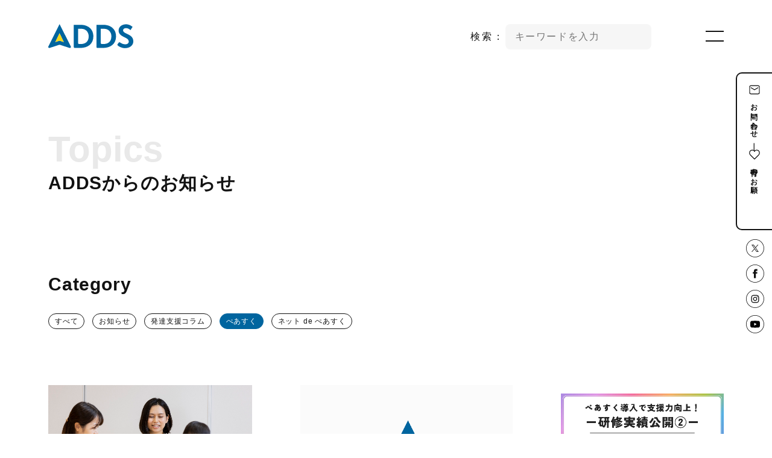

--- FILE ---
content_type: text/html; charset=UTF-8
request_url: https://adds.or.jp/category/pairsuku/
body_size: 8957
content:
<!DOCTYPE html>
<html lang="ja">
<head>
  <script>
  (function(i,s,o,g,r,a,m){i['GoogleAnalyticsObject']=r;i[r]=i[r]||function(){
  (i[r].q=i[r].q||[]).push(arguments)},i[r].l=1*new Date();a=s.createElement(o),
  m=s.getElementsByTagName(o)[0];a.async=1;a.src=g;m.parentNode.insertBefore(a,m)
  })(window,document,'script','https://www.google-analytics.com/analytics.js','ga');
  ga('create', 'UA-79276358-1', 'auto');
  ga('send', 'pageview');
  </script>
  <meta charset="utf-8">
  <meta name="viewport" content="width=device-width, initial-scale=1">
  <meta name="format-detection" content="telephone=no, email=no, address=no">
  <meta name="description" content="「お子さんとその家族の成長を支援する」ADDSは自閉症児を支援する人の“学びの場”です。Advanced Development Disorders Support">
  <title>ぺあすく ｜ ADDS &#8211; 発達支援のその先へ</title>
  <meta property="og:type" content="website">
<meta property="og:description" content="「お子さんとその家族の成長を支援する」ADDSは自閉症児を支援する人の“学びの場”です。Advanced Development Disorders Support">
<meta property="og:title" content="ADDS &#8211; 発達支援のその先へ">
<meta property="og:url" content="https://adds.or.jp">
<meta property="og:image" content="https://adds.or.jp/adds/wp-content/themes/adds/images/common/adds.png">
<meta property="og:site_name" content="ADDS &#8211; 発達支援のその先へ">
<meta property="og:locale" content="ja_JP" />
<meta name="twitter:card" content="summary_large_image">  <meta name='robots' content='max-image-preview:large' />
<link rel='dns-prefetch' href='//cdn.jsdelivr.net' />
<link rel="alternate" type="application/rss+xml" title="ADDS - 発達支援のその先へ &raquo; ぺあすく カテゴリーのフィード" href="https://adds.or.jp/category/pairsuku/feed/" />
<style id='wp-img-auto-sizes-contain-inline-css' type='text/css'>
img:is([sizes=auto i],[sizes^="auto," i]){contain-intrinsic-size:3000px 1500px}
/*# sourceURL=wp-img-auto-sizes-contain-inline-css */
</style>
<style id='wp-block-library-inline-css' type='text/css'>
:root{--wp-block-synced-color:#7a00df;--wp-block-synced-color--rgb:122,0,223;--wp-bound-block-color:var(--wp-block-synced-color);--wp-editor-canvas-background:#ddd;--wp-admin-theme-color:#007cba;--wp-admin-theme-color--rgb:0,124,186;--wp-admin-theme-color-darker-10:#006ba1;--wp-admin-theme-color-darker-10--rgb:0,107,160.5;--wp-admin-theme-color-darker-20:#005a87;--wp-admin-theme-color-darker-20--rgb:0,90,135;--wp-admin-border-width-focus:2px}@media (min-resolution:192dpi){:root{--wp-admin-border-width-focus:1.5px}}.wp-element-button{cursor:pointer}:root .has-very-light-gray-background-color{background-color:#eee}:root .has-very-dark-gray-background-color{background-color:#313131}:root .has-very-light-gray-color{color:#eee}:root .has-very-dark-gray-color{color:#313131}:root .has-vivid-green-cyan-to-vivid-cyan-blue-gradient-background{background:linear-gradient(135deg,#00d084,#0693e3)}:root .has-purple-crush-gradient-background{background:linear-gradient(135deg,#34e2e4,#4721fb 50%,#ab1dfe)}:root .has-hazy-dawn-gradient-background{background:linear-gradient(135deg,#faaca8,#dad0ec)}:root .has-subdued-olive-gradient-background{background:linear-gradient(135deg,#fafae1,#67a671)}:root .has-atomic-cream-gradient-background{background:linear-gradient(135deg,#fdd79a,#004a59)}:root .has-nightshade-gradient-background{background:linear-gradient(135deg,#330968,#31cdcf)}:root .has-midnight-gradient-background{background:linear-gradient(135deg,#020381,#2874fc)}:root{--wp--preset--font-size--normal:16px;--wp--preset--font-size--huge:42px}.has-regular-font-size{font-size:1em}.has-larger-font-size{font-size:2.625em}.has-normal-font-size{font-size:var(--wp--preset--font-size--normal)}.has-huge-font-size{font-size:var(--wp--preset--font-size--huge)}.has-text-align-center{text-align:center}.has-text-align-left{text-align:left}.has-text-align-right{text-align:right}.has-fit-text{white-space:nowrap!important}#end-resizable-editor-section{display:none}.aligncenter{clear:both}.items-justified-left{justify-content:flex-start}.items-justified-center{justify-content:center}.items-justified-right{justify-content:flex-end}.items-justified-space-between{justify-content:space-between}.screen-reader-text{border:0;clip-path:inset(50%);height:1px;margin:-1px;overflow:hidden;padding:0;position:absolute;width:1px;word-wrap:normal!important}.screen-reader-text:focus{background-color:#ddd;clip-path:none;color:#444;display:block;font-size:1em;height:auto;left:5px;line-height:normal;padding:15px 23px 14px;text-decoration:none;top:5px;width:auto;z-index:100000}html :where(.has-border-color){border-style:solid}html :where([style*=border-top-color]){border-top-style:solid}html :where([style*=border-right-color]){border-right-style:solid}html :where([style*=border-bottom-color]){border-bottom-style:solid}html :where([style*=border-left-color]){border-left-style:solid}html :where([style*=border-width]){border-style:solid}html :where([style*=border-top-width]){border-top-style:solid}html :where([style*=border-right-width]){border-right-style:solid}html :where([style*=border-bottom-width]){border-bottom-style:solid}html :where([style*=border-left-width]){border-left-style:solid}html :where(img[class*=wp-image-]){height:auto;max-width:100%}:where(figure){margin:0 0 1em}html :where(.is-position-sticky){--wp-admin--admin-bar--position-offset:var(--wp-admin--admin-bar--height,0px)}@media screen and (max-width:600px){html :where(.is-position-sticky){--wp-admin--admin-bar--position-offset:0px}}

/*# sourceURL=wp-block-library-inline-css */
</style><style id='global-styles-inline-css' type='text/css'>
:root{--wp--preset--aspect-ratio--square: 1;--wp--preset--aspect-ratio--4-3: 4/3;--wp--preset--aspect-ratio--3-4: 3/4;--wp--preset--aspect-ratio--3-2: 3/2;--wp--preset--aspect-ratio--2-3: 2/3;--wp--preset--aspect-ratio--16-9: 16/9;--wp--preset--aspect-ratio--9-16: 9/16;--wp--preset--color--black: #000000;--wp--preset--color--cyan-bluish-gray: #abb8c3;--wp--preset--color--white: #ffffff;--wp--preset--color--pale-pink: #f78da7;--wp--preset--color--vivid-red: #cf2e2e;--wp--preset--color--luminous-vivid-orange: #ff6900;--wp--preset--color--luminous-vivid-amber: #fcb900;--wp--preset--color--light-green-cyan: #7bdcb5;--wp--preset--color--vivid-green-cyan: #00d084;--wp--preset--color--pale-cyan-blue: #8ed1fc;--wp--preset--color--vivid-cyan-blue: #0693e3;--wp--preset--color--vivid-purple: #9b51e0;--wp--preset--gradient--vivid-cyan-blue-to-vivid-purple: linear-gradient(135deg,rgb(6,147,227) 0%,rgb(155,81,224) 100%);--wp--preset--gradient--light-green-cyan-to-vivid-green-cyan: linear-gradient(135deg,rgb(122,220,180) 0%,rgb(0,208,130) 100%);--wp--preset--gradient--luminous-vivid-amber-to-luminous-vivid-orange: linear-gradient(135deg,rgb(252,185,0) 0%,rgb(255,105,0) 100%);--wp--preset--gradient--luminous-vivid-orange-to-vivid-red: linear-gradient(135deg,rgb(255,105,0) 0%,rgb(207,46,46) 100%);--wp--preset--gradient--very-light-gray-to-cyan-bluish-gray: linear-gradient(135deg,rgb(238,238,238) 0%,rgb(169,184,195) 100%);--wp--preset--gradient--cool-to-warm-spectrum: linear-gradient(135deg,rgb(74,234,220) 0%,rgb(151,120,209) 20%,rgb(207,42,186) 40%,rgb(238,44,130) 60%,rgb(251,105,98) 80%,rgb(254,248,76) 100%);--wp--preset--gradient--blush-light-purple: linear-gradient(135deg,rgb(255,206,236) 0%,rgb(152,150,240) 100%);--wp--preset--gradient--blush-bordeaux: linear-gradient(135deg,rgb(254,205,165) 0%,rgb(254,45,45) 50%,rgb(107,0,62) 100%);--wp--preset--gradient--luminous-dusk: linear-gradient(135deg,rgb(255,203,112) 0%,rgb(199,81,192) 50%,rgb(65,88,208) 100%);--wp--preset--gradient--pale-ocean: linear-gradient(135deg,rgb(255,245,203) 0%,rgb(182,227,212) 50%,rgb(51,167,181) 100%);--wp--preset--gradient--electric-grass: linear-gradient(135deg,rgb(202,248,128) 0%,rgb(113,206,126) 100%);--wp--preset--gradient--midnight: linear-gradient(135deg,rgb(2,3,129) 0%,rgb(40,116,252) 100%);--wp--preset--font-size--small: 13px;--wp--preset--font-size--medium: 20px;--wp--preset--font-size--large: 36px;--wp--preset--font-size--x-large: 42px;--wp--preset--spacing--20: 0.44rem;--wp--preset--spacing--30: 0.67rem;--wp--preset--spacing--40: 1rem;--wp--preset--spacing--50: 1.5rem;--wp--preset--spacing--60: 2.25rem;--wp--preset--spacing--70: 3.38rem;--wp--preset--spacing--80: 5.06rem;--wp--preset--shadow--natural: 6px 6px 9px rgba(0, 0, 0, 0.2);--wp--preset--shadow--deep: 12px 12px 50px rgba(0, 0, 0, 0.4);--wp--preset--shadow--sharp: 6px 6px 0px rgba(0, 0, 0, 0.2);--wp--preset--shadow--outlined: 6px 6px 0px -3px rgb(255, 255, 255), 6px 6px rgb(0, 0, 0);--wp--preset--shadow--crisp: 6px 6px 0px rgb(0, 0, 0);}:where(.is-layout-flex){gap: 0.5em;}:where(.is-layout-grid){gap: 0.5em;}body .is-layout-flex{display: flex;}.is-layout-flex{flex-wrap: wrap;align-items: center;}.is-layout-flex > :is(*, div){margin: 0;}body .is-layout-grid{display: grid;}.is-layout-grid > :is(*, div){margin: 0;}:where(.wp-block-columns.is-layout-flex){gap: 2em;}:where(.wp-block-columns.is-layout-grid){gap: 2em;}:where(.wp-block-post-template.is-layout-flex){gap: 1.25em;}:where(.wp-block-post-template.is-layout-grid){gap: 1.25em;}.has-black-color{color: var(--wp--preset--color--black) !important;}.has-cyan-bluish-gray-color{color: var(--wp--preset--color--cyan-bluish-gray) !important;}.has-white-color{color: var(--wp--preset--color--white) !important;}.has-pale-pink-color{color: var(--wp--preset--color--pale-pink) !important;}.has-vivid-red-color{color: var(--wp--preset--color--vivid-red) !important;}.has-luminous-vivid-orange-color{color: var(--wp--preset--color--luminous-vivid-orange) !important;}.has-luminous-vivid-amber-color{color: var(--wp--preset--color--luminous-vivid-amber) !important;}.has-light-green-cyan-color{color: var(--wp--preset--color--light-green-cyan) !important;}.has-vivid-green-cyan-color{color: var(--wp--preset--color--vivid-green-cyan) !important;}.has-pale-cyan-blue-color{color: var(--wp--preset--color--pale-cyan-blue) !important;}.has-vivid-cyan-blue-color{color: var(--wp--preset--color--vivid-cyan-blue) !important;}.has-vivid-purple-color{color: var(--wp--preset--color--vivid-purple) !important;}.has-black-background-color{background-color: var(--wp--preset--color--black) !important;}.has-cyan-bluish-gray-background-color{background-color: var(--wp--preset--color--cyan-bluish-gray) !important;}.has-white-background-color{background-color: var(--wp--preset--color--white) !important;}.has-pale-pink-background-color{background-color: var(--wp--preset--color--pale-pink) !important;}.has-vivid-red-background-color{background-color: var(--wp--preset--color--vivid-red) !important;}.has-luminous-vivid-orange-background-color{background-color: var(--wp--preset--color--luminous-vivid-orange) !important;}.has-luminous-vivid-amber-background-color{background-color: var(--wp--preset--color--luminous-vivid-amber) !important;}.has-light-green-cyan-background-color{background-color: var(--wp--preset--color--light-green-cyan) !important;}.has-vivid-green-cyan-background-color{background-color: var(--wp--preset--color--vivid-green-cyan) !important;}.has-pale-cyan-blue-background-color{background-color: var(--wp--preset--color--pale-cyan-blue) !important;}.has-vivid-cyan-blue-background-color{background-color: var(--wp--preset--color--vivid-cyan-blue) !important;}.has-vivid-purple-background-color{background-color: var(--wp--preset--color--vivid-purple) !important;}.has-black-border-color{border-color: var(--wp--preset--color--black) !important;}.has-cyan-bluish-gray-border-color{border-color: var(--wp--preset--color--cyan-bluish-gray) !important;}.has-white-border-color{border-color: var(--wp--preset--color--white) !important;}.has-pale-pink-border-color{border-color: var(--wp--preset--color--pale-pink) !important;}.has-vivid-red-border-color{border-color: var(--wp--preset--color--vivid-red) !important;}.has-luminous-vivid-orange-border-color{border-color: var(--wp--preset--color--luminous-vivid-orange) !important;}.has-luminous-vivid-amber-border-color{border-color: var(--wp--preset--color--luminous-vivid-amber) !important;}.has-light-green-cyan-border-color{border-color: var(--wp--preset--color--light-green-cyan) !important;}.has-vivid-green-cyan-border-color{border-color: var(--wp--preset--color--vivid-green-cyan) !important;}.has-pale-cyan-blue-border-color{border-color: var(--wp--preset--color--pale-cyan-blue) !important;}.has-vivid-cyan-blue-border-color{border-color: var(--wp--preset--color--vivid-cyan-blue) !important;}.has-vivid-purple-border-color{border-color: var(--wp--preset--color--vivid-purple) !important;}.has-vivid-cyan-blue-to-vivid-purple-gradient-background{background: var(--wp--preset--gradient--vivid-cyan-blue-to-vivid-purple) !important;}.has-light-green-cyan-to-vivid-green-cyan-gradient-background{background: var(--wp--preset--gradient--light-green-cyan-to-vivid-green-cyan) !important;}.has-luminous-vivid-amber-to-luminous-vivid-orange-gradient-background{background: var(--wp--preset--gradient--luminous-vivid-amber-to-luminous-vivid-orange) !important;}.has-luminous-vivid-orange-to-vivid-red-gradient-background{background: var(--wp--preset--gradient--luminous-vivid-orange-to-vivid-red) !important;}.has-very-light-gray-to-cyan-bluish-gray-gradient-background{background: var(--wp--preset--gradient--very-light-gray-to-cyan-bluish-gray) !important;}.has-cool-to-warm-spectrum-gradient-background{background: var(--wp--preset--gradient--cool-to-warm-spectrum) !important;}.has-blush-light-purple-gradient-background{background: var(--wp--preset--gradient--blush-light-purple) !important;}.has-blush-bordeaux-gradient-background{background: var(--wp--preset--gradient--blush-bordeaux) !important;}.has-luminous-dusk-gradient-background{background: var(--wp--preset--gradient--luminous-dusk) !important;}.has-pale-ocean-gradient-background{background: var(--wp--preset--gradient--pale-ocean) !important;}.has-electric-grass-gradient-background{background: var(--wp--preset--gradient--electric-grass) !important;}.has-midnight-gradient-background{background: var(--wp--preset--gradient--midnight) !important;}.has-small-font-size{font-size: var(--wp--preset--font-size--small) !important;}.has-medium-font-size{font-size: var(--wp--preset--font-size--medium) !important;}.has-large-font-size{font-size: var(--wp--preset--font-size--large) !important;}.has-x-large-font-size{font-size: var(--wp--preset--font-size--x-large) !important;}
/*# sourceURL=global-styles-inline-css */
</style>

<style id='classic-theme-styles-inline-css' type='text/css'>
/*! This file is auto-generated */
.wp-block-button__link{color:#fff;background-color:#32373c;border-radius:9999px;box-shadow:none;text-decoration:none;padding:calc(.667em + 2px) calc(1.333em + 2px);font-size:1.125em}.wp-block-file__button{background:#32373c;color:#fff;text-decoration:none}
/*# sourceURL=/wp-includes/css/classic-themes.min.css */
</style>
<link rel='stylesheet' id='yakuhan-css' href='https://cdn.jsdelivr.net/npm/yakuhanjp@3.4.1/dist/css/yakuhanjp_s-narrow.min.css?ver=6.9' type='text/css' media='all' />
<link rel='stylesheet' id='slick-css' href='https://adds.or.jp/adds/wp-content/themes/adds/js/slick/slick.css?ver=6.9' type='text/css' media='all' />
<link rel='stylesheet' id='slick-theme-css' href='https://adds.or.jp/adds/wp-content/themes/adds/js/slick/slick-theme.css?ver=6.9' type='text/css' media='all' />
<link rel='stylesheet' id='base-css' href='https://adds.or.jp/adds/wp-content/themes/adds/css/base.css?ver=250612' type='text/css' media='all' />
<link rel='stylesheet' id='style-css' href='https://adds.or.jp/adds/wp-content/themes/adds/style.css?ver=250612' type='text/css' media='all' />
<link rel="EditURI" type="application/rsd+xml" title="RSD" href="https://adds.or.jp/adds/xmlrpc.php?rsd" />
<style type="text/css" media="screen"></style><link rel="icon" href="https://adds.or.jp/adds/wp-content/uploads/2022/05/cropped-favicon-32x32.png" sizes="32x32" />
<link rel="icon" href="https://adds.or.jp/adds/wp-content/uploads/2022/05/cropped-favicon-192x192.png" sizes="192x192" />
<link rel="apple-touch-icon" href="https://adds.or.jp/adds/wp-content/uploads/2022/05/cropped-favicon-180x180.png" />
<meta name="msapplication-TileImage" content="https://adds.or.jp/adds/wp-content/uploads/2022/05/cropped-favicon-270x270.png" />
  <!--[if lt IE 9]>
  <script src="https://oss.maxcdn.com/html5shiv/3.7.2/html5shiv.min.js"></script>
  <script src="https://oss.maxcdn.com/respond/1.4.2/respond.min.js"></script>
  <![endif]-->
</head>
<body>
  <header>
    <div class="container">
      <h1>
        <a href="https://adds.or.jp/"><img src="https://adds.or.jp/adds/wp-content/themes/adds/images/common/logo_h.svg" alt="ADDS"></a>
      </h1>
      <div class="pc" style="width:300px;position:absolute;top:0;right:200px"><form action="https://adds.or.jp" class="search">
  <label for="search">検索： </label>
  <input type="text" id="search" name="s" placeholder="キーワードを入力" value="">
</form></div>
      <div id="toggle">
        <div>
          <span></span>
          <span></span>
        </div>
      </div>
      <nav>
        <div>
          <a href="https://adds.or.jp/"><img src="https://adds.or.jp/adds/wp-content/themes/adds/images/common/logo_h.svg" alt="ADDS"></a>
          <div class="col-2">
            <ul>
              <li><a href="https://adds.or.jp/about/">私たちについて<br><span>ADDSとは?</span></a></li>
              <li><a href="https://adds.or.jp/families/">ご家族の方へ<br><span>ADDSの発達支援</span></a></li>
              <li><a href="https://adds.or.jp/therapists/">学びたい方へ<br><span>セラピスト育成</span></a></li>
              <li><a href="https://adds.or.jp/corporations/">自治体・企業の方へ<br><span>発達支援プログラム</span></a></li>
              <li><a href="https://adds.or.jp/support/">応援したい方へ<br><span>ADDSへの寄付</span></a></li>
              <!-- <li><a href="https://congrant.com/project/adds/12477" target="_blank">応援したい方へ<br><span>ADDSへの寄付</span></a></li> -->
            </ul>
            <ul>
              <li><a href="https://adds.or.jp/ai-pac/">AI-PACについて<br><span>発達支援アプリケーション</span></a></li>
              <li><a href="https://adds.or.jp/topics/">お知らせ<br><span>TOPICS</span></a></li>
              <li><a href="https://adds.or.jp/history/">活動実績<br><span>HISTORY</span></a></li>
              <li><a href="https://adds.or.jp/recruit/">採用情報<br><span>RECRUIT</span></a></li>
              <li><a href="https://adds.or.jp/faq/">よくある質問<br><span>Q&ampA</span></a></li>
              <li><a href="https://adds.or.jp/contact/">お問い合わせ<br><span>CONTACT</span></a></li>
            </ul>
          </div>
          <ul class="sns">
            <li><a href="https://twitter.com/npoadds/" target="_blank"><img src="https://adds.or.jp/adds/wp-content/themes/adds/images/icons/icon_x.svg"></a></li>
            <li><a href="https://www.facebook.com/ADDSstaff/" target="_blank"><img src="https://adds.or.jp/adds/wp-content/themes/adds/images/icons/icon_fb.svg"></a></li>
            <li><a href="https://www.instagram.com/npo_adds/" target="_blank"><img src="https://adds.or.jp/adds/wp-content/themes/adds/images/icons/icon_ig.svg"></a></li>
            <li><a href="http://www.youtube.com/@npo_adds/" target="_blank"><img src="https://adds.or.jp/adds/wp-content/themes/adds/images/icons/icon_yt.svg"></a></li>
          </ul>
          <div style="width:100%"><form action="https://adds.or.jp" class="search">
  <label for="search">検索： </label>
  <input type="text" id="search" name="s" placeholder="キーワードを入力" value="">
</form></div>
        </div>
      </nav>
    </div>
  </header><section id="page">
  <div class="container">
    <h2 class="heading" data-en="Topics">ADDSからのお知らせ</h2>
  </div>
  <div class="container pt0">
    <h2>Category</h2>
    <ul class="category_list">
      <li><a href="https://adds.or.jp/topics/">すべて</a></li>
      <li><a href="https://adds.or.jp/category/news/">お知らせ</a></li>
      <li><a href="https://adds.or.jp/category/column/">発達⽀援コラム</a></li>
      <li class="active"><a href="https://adds.or.jp/category/pairsuku/">ぺあすく</a></li>
      <li><a href="https://adds.or.jp/category/net-de-pairsuku/">ネット de ぺあすく</a></li>
    </ul>
    <div class="col-3 fx">
            <div>
        <a href="https://adds.or.jp/post-3199/">
          <div>
                        <img src="https://adds.or.jp/adds/wp-content/uploads/2022/07/MG_2641.jpg"  alt="" decoding="async" fetchpriority="high" />                      </div>
        </a>
        <div>
          <p class="date">2025.12.27</p>
          <ul class="post-categories">
	<li><a href="https://adds.or.jp/category/pairsuku/" rel="category tag">ぺあすく</a></li>
	<li><a href="https://adds.or.jp/category/%e4%bf%9d%e8%ad%b7%e8%80%85%e3%83%88%e3%83%ac%e3%83%bc%e3%83%8b%e3%83%b3%e3%82%b0/" rel="category tag">保護者トレーニング</a></li>
	<li><a href="https://adds.or.jp/category/%e5%85%90%e7%ab%a5%e7%99%ba%e9%81%94%e6%94%af%e6%8f%b4/" rel="category tag">児童発達支援</a></li></ul>          <p class="title"><a href="https://adds.or.jp/post-3199/">2026年度ぺあすく【東京地区 ADDS kids1st 荻窪】</a></p>
        </div>
      </div>
            <div>
        <a href="https://adds.or.jp/post-2909/">
          <div>
                        <img src="https://adds.or.jp/adds/wp-content/themes/adds/images/common/adds.png" alt="「プレぺあすく」個別指導（東京地区ADDS Kids 1st 荻窪）">
                      </div>
        </a>
        <div>
          <p class="date">2025.12.27</p>
          <ul class="post-categories">
	<li><a href="https://adds.or.jp/category/pairsuku/" rel="category tag">ぺあすく</a></li>
	<li><a href="https://adds.or.jp/category/%e5%85%90%e7%ab%a5%e7%99%ba%e9%81%94%e6%94%af%e6%8f%b4/" rel="category tag">児童発達支援</a></li>
	<li><a href="https://adds.or.jp/category/%e7%84%a1%e6%96%99%e8%aa%ac%e6%98%8e%e4%bc%9a/" rel="category tag">無料説明会</a></li></ul>          <p class="title"><a href="https://adds.or.jp/post-2909/">「プレぺあすく」個別指導（東京地区ADDS Kids 1st 荻窪）</a></p>
        </div>
      </div>
            <div>
        <a href="https://adds.or.jp/post-11191/">
          <div>
                        <img src="https://adds.or.jp/adds/wp-content/uploads/2025/12/a592bf1f8d3105b0bda50676ca58ba92.jpg"  alt="" decoding="async" />                      </div>
        </a>
        <div>
          <p class="date">2025.12.16</p>
          <ul class="post-categories">
	<li><a href="https://adds.or.jp/category/news/" rel="category tag">お知らせ</a></li>
	<li><a href="https://adds.or.jp/category/pairsuku/" rel="category tag">ぺあすく</a></li>
	<li><a href="https://adds.or.jp/category/%e4%bc%91%e7%9c%a0%e9%a0%90%e9%87%91/" rel="category tag">休眠預金</a></li></ul>          <p class="title"><a href="https://adds.or.jp/post-11191/">保護者支援の質を高めるには？ぺあすく導入研修に伺いました</a></p>
        </div>
      </div>
            <div>
        <a href="https://adds.or.jp/post-3217/">
          <div>
                        <img src="https://adds.or.jp/adds/wp-content/uploads/2022/07/MG_1449.jpg"  alt="" decoding="async" />                      </div>
        </a>
        <div>
          <p class="date">2025.11.15</p>
          <ul class="post-categories">
	<li><a href="https://adds.or.jp/category/pairsuku/" rel="category tag">ぺあすく</a></li>
	<li><a href="https://adds.or.jp/category/%e5%85%90%e7%ab%a5%e7%99%ba%e9%81%94%e6%94%af%e6%8f%b4/" rel="category tag">児童発達支援</a></li></ul>          <p class="title"><a href="https://adds.or.jp/post-3217/">【児童発達支援 ADDS Kids 1st 鎌倉 募集案内】保護者と一緒に取り組む「ぺあすくプログラム」※新規ご利用者さま若干名募集中です！</a></p>
        </div>
      </div>
            <div>
        <a href="https://adds.or.jp/post-3944/">
          <div>
                        <img src="https://adds.or.jp/adds/wp-content/uploads/2025/10/c469e418bdf634ed60df7457dc3fd092.png"  alt="" decoding="async" loading="lazy" />                      </div>
        </a>
        <div>
          <p class="date">2025.10.09</p>
          <ul class="post-categories">
	<li><a href="https://adds.or.jp/category/pairsuku/" rel="category tag">ぺあすく</a></li>
	<li><a href="https://adds.or.jp/category/%e4%bf%9d%e8%ad%b7%e8%80%85%e3%83%88%e3%83%ac%e3%83%bc%e3%83%8b%e3%83%b3%e3%82%b0/" rel="category tag">保護者トレーニング</a></li>
	<li><a href="https://adds.or.jp/category/%e5%85%90%e7%ab%a5%e7%99%ba%e9%81%94%e6%94%af%e6%8f%b4/" rel="category tag">児童発達支援</a></li></ul>          <p class="title"><a href="https://adds.or.jp/post-3944/">児童発達支援　ADDS kids1st 荻窪ってどんなところ？</a></p>
        </div>
      </div>
            <div>
        <a href="https://adds.or.jp/post-10151/">
          <div>
                        <img src="https://adds.or.jp/adds/wp-content/uploads/2025/09/IMG_8905.jpg"  alt="" decoding="async" loading="lazy" />                      </div>
        </a>
        <div>
          <p class="date">2025.09.05</p>
          <ul class="post-categories">
	<li><a href="https://adds.or.jp/category/news/" rel="category tag">お知らせ</a></li>
	<li><a href="https://adds.or.jp/category/pairsuku/" rel="category tag">ぺあすく</a></li></ul>          <p class="title"><a href="https://adds.or.jp/post-10151/">【共同代表 熊 登壇】オンライン無料セミナー＆個別相談会「もう一人で悩まないで」～科学的根拠が示す確かな効果～ 9/10</a></p>
        </div>
      </div>
            <div>
        <a href="https://adds.or.jp/post-9928/">
          <div>
                        <img src="https://adds.or.jp/adds/wp-content/uploads/2025/07/IMG_8432.jpg"  alt="" decoding="async" loading="lazy" />                      </div>
        </a>
        <div>
          <p class="date">2025.07.22</p>
          <ul class="post-categories">
	<li><a href="https://adds.or.jp/category/news/" rel="category tag">お知らせ</a></li>
	<li><a href="https://adds.or.jp/category/pairsuku/" rel="category tag">ぺあすく</a></li>
	<li><a href="https://adds.or.jp/category/%e4%bf%9d%e8%ad%b7%e8%80%85%e3%83%88%e3%83%ac%e3%83%bc%e3%83%8b%e3%83%b3%e3%82%b0/" rel="category tag">保護者トレーニング</a></li>
	<li><a href="https://adds.or.jp/category/%e7%a0%94%e4%bf%ae%e3%83%bb%e8%ac%9b%e5%ba%a7/" rel="category tag">研修・講座</a></li></ul>          <p class="title"><a href="https://adds.or.jp/post-9928/">【共同代表 熊 登壇のお知らせ】RiRus Plus開校記念セミナー「もう一人で悩まないで」～科学的根拠が示す確かな効果～ 8/3＆9/10</a></p>
        </div>
      </div>
            <div>
        <a href="https://adds.or.jp/post-3793/">
          <div>
                        <img src="https://adds.or.jp/adds/wp-content/uploads/2023/01/MG_2482.jpg"  alt="" decoding="async" loading="lazy" />                      </div>
        </a>
        <div>
          <p class="date">2025.06.30</p>
          <ul class="post-categories">
	<li><a href="https://adds.or.jp/category/news/" rel="category tag">お知らせ</a></li>
	<li><a href="https://adds.or.jp/category/pairsuku/" rel="category tag">ぺあすく</a></li>
	<li><a href="https://adds.or.jp/category/%e4%bf%9d%e8%ad%b7%e8%80%85%e3%83%88%e3%83%ac%e3%83%bc%e3%83%8b%e3%83%b3%e3%82%b0/" rel="category tag">保護者トレーニング</a></li>
	<li><a href="https://adds.or.jp/category/%e5%85%90%e7%ab%a5%e7%99%ba%e9%81%94%e6%94%af%e6%8f%b4/" rel="category tag">児童発達支援</a></li></ul>          <p class="title"><a href="https://adds.or.jp/post-3793/">児童発達支援　ADDS kids 1st 鎌倉ってどんなところ？</a></p>
        </div>
      </div>
            <div>
        <a href="https://adds.or.jp/post-9451/">
          <div>
                        <img src="https://adds.or.jp/adds/wp-content/uploads/2025/05/04be23a1052ec5f09d3d98050b8541f6.png" alt="保護中: 【ぺあすく後期】e-learning 視聴用ページ">
                      </div>
        </a>
        <div>
          <p class="date">2025.05.28</p>
          <ul class="post-categories">
	<li><a href="https://adds.or.jp/category/pairsuku/" rel="category tag">ぺあすく</a></li></ul>          <p class="title"><a href="https://adds.or.jp/post-9451/">保護中: 【ぺあすく後期】e-learning 視聴用ページ</a></p>
        </div>
      </div>
            <div>
        <a href="https://adds.or.jp/post-8621/">
          <div>
                        <img src="https://adds.or.jp/adds/wp-content/uploads/2025/04/21cb8324711ef35ecf0b725786507a5e.jpeg"  alt="" decoding="async" loading="lazy" />                      </div>
        </a>
        <div>
          <p class="date">2025.04.01</p>
          <ul class="post-categories">
	<li><a href="https://adds.or.jp/category/pairsuku/" rel="category tag">ぺあすく</a></li>
	<li><a href="https://adds.or.jp/category/%e4%bf%9d%e8%ad%b7%e8%80%85%e3%83%88%e3%83%ac%e3%83%bc%e3%83%8b%e3%83%b3%e3%82%b0/" rel="category tag">保護者トレーニング</a></li>
	<li><a href="https://adds.or.jp/category/%e5%85%90%e7%ab%a5%e7%99%ba%e9%81%94%e6%94%af%e6%8f%b4/" rel="category tag">児童発達支援</a></li></ul>          <p class="title"><a href="https://adds.or.jp/post-8621/">【児童発達支援 ADDS kids 1st 鎌倉】医療的ケアが必要なお子様向け 親子療育プログラム『ぺあすく』募集のお知らせ</a></p>
        </div>
      </div>
            <div>
        <a href="https://adds.or.jp/post-2882/">
          <div>
                        <img src="https://adds.or.jp/adds/wp-content/themes/adds/images/common/adds.png" alt="令和３年度事業所評価を公開いたします【ADDS Kids1st荻窪】">
                      </div>
        </a>
        <div>
          <p class="date">2022.03.15</p>
          <ul class="post-categories">
	<li><a href="https://adds.or.jp/category/news/" rel="category tag">お知らせ</a></li>
	<li><a href="https://adds.or.jp/category/pairsuku/" rel="category tag">ぺあすく</a></li></ul>          <p class="title"><a href="https://adds.or.jp/post-2882/">令和３年度事業所評価を公開いたします【ADDS Kids1st荻窪】</a></p>
        </div>
      </div>
            <div>
        <a href="https://adds.or.jp/post-2038/">
          <div>
                        <img src="https://adds.or.jp/adds/wp-content/themes/adds/images/common/adds.png" alt="2022年前期ぺあすく無料説明会【神奈川地区】">
                      </div>
        </a>
        <div>
          <p class="date">2021.12.09</p>
          <ul class="post-categories">
	<li><a href="https://adds.or.jp/category/pairsuku/" rel="category tag">ぺあすく</a></li></ul>          <p class="title"><a href="https://adds.or.jp/post-2038/">2022年前期ぺあすく無料説明会【神奈川地区】</a></p>
        </div>
      </div>
          </div>
  </div>

  <div class="container">
    
	<nav class="navigation pagination" aria-label="投稿のページ送り">
		<h2 class="screen-reader-text">投稿ナビゲーション</h2>
		<div class="nav-links"><span aria-current="page" class="page-numbers current">1</span>
<a class="page-numbers" href="https://adds.or.jp/category/pairsuku/page/2/">2</a>
<a class="next page-numbers" href="https://adds.or.jp/category/pairsuku/page/2/">&emsp;Next</a></div>
	</nav>  </div>

  <div class="container">
    <div class="col-4 fx">
      <div class="relative">
        <a href="https://adds.or.jp/about/">
          <div><img src="https://adds.or.jp/adds/wp-content/themes/adds/images/top/adds.jpg"></div>
          <p class="page-nav"><span class="sm">ADDSとは？</span><br>私たちについて</p>
        </a>
      </div>
      <div class="relative">
        <a href="https://adds.or.jp/families/">
          <div><img src="https://adds.or.jp/adds/wp-content/themes/adds/images/top/for_family.jpg"></div>
          <p class="page-nav"><span class="sm">ADDSの⾃閉症⽀援</span><br>ご家族の⽅へ</p>
        </a>
      </div>
      <div class="relative">
        <a href="https://adds.or.jp/therapists/">
          <div><img src="https://adds.or.jp/adds/wp-content/themes/adds/images/top/for_therapist.jpg"></div>
          <p class="page-nav"><span class="sm">ADDSのセラピスト育成</span><br>学びたい⽅へ</p>
        </a>
      </div>
      <div class="relative">
        <a href="https://adds.or.jp/corporations/">
          <div><img src="https://adds.or.jp/adds/wp-content/themes/adds/images/top/for_corporations.jpg"></div>
          <p class="page-nav"><span class="sm">ADDSの療育プログラム</span><br>企業の⽅へ</p>
        </a>
      </div>
    </div>
  </div>

</section>
<div class="container pt0">
  <div class="tel">
    <p>些細なことでもお気軽に<br class="sp">お問い合わせください。</p>
    <p>tel. 03-6915-1545</p>
    <p>（火 水 木 金 土 9:30−17:30）</p>
  </div>
  <div class="col-3">
    <div class="center">
      <p class="bold mt0">本部オフィス・ADDS Kids 1st 荻窪<br>児童発達支援</p>
      <p class="mt10">東京都杉並区荻窪5-16-14<br>カパラビル5F<br>
        tel: 03-6915-1545</p>
      <a href="https://goo.gl/maps/9qtoTxDv4J9PEyMu5" target="_blank" class="map">map</a>
      <a href="https://adds.or.jp/post-3944/" class="map">info</a>
    </div>
    <div class="center">
      <p class="bold mt0">ADDS Kids 1st 鎌倉<br>児童発達支援</p>
      <p class="mt10">神奈川県鎌倉市由比ガ浜3-11-48<br>
        由比ガ浜こどもセンター3F<br>
        tel: 0467-61-6615</p>
      <a href="https://goo.gl/maps/5rygEt3bQE7XpogMA" target="_blank" class="map">map</a>
      <a href="https://adds.or.jp/post-3793/" class="map">info</a>
    </div>
    <div class="center">
      <p class="bold mt0">江戸川区発達相談<br>支援センター</p>
      <p class="mt10 link">東京都江戸川区平井4-1-29<br>
        tel: 03-5875-5401<br>
        web: <a href="https://edo-hssc.jp/" target="_blank">edo-hssc.jp</a>
      </p>
      <a href="https://goo.gl/maps/NpLMiJBwq6o4G4HS9" target="_blank" class="map">map</a>
    </div>
  </div>
</div>
<div id="side_menu">
  <div>
    <img src="https://adds.or.jp/adds/wp-content/themes/adds/images/icons/icon_mail.svg"><a href="https://adds.or.jp/contact/">お問い合わせ</a> ｜ <img src="https://adds.or.jp/adds/wp-content/themes/adds/images/icons/icon_heart.svg"><a href="https://adds.or.jp/support/">寄付のお願い</a>
  </div>
</div>
<div id="sns">
  <div>
    <a href="https://twitter.com/npoadds/" target="_blank"><img src="https://adds.or.jp/adds/wp-content/themes/adds/images/icons/icon_x.svg"></a>
    <a href="https://www.facebook.com/ADDSstaff/" target="_blank"><img src="https://adds.or.jp/adds/wp-content/themes/adds/images/icons/icon_fb.svg"></a>
    <a href="https://www.instagram.com/npo_adds/" target="_blank"><img src="https://adds.or.jp/adds/wp-content/themes/adds/images/icons/icon_ig.svg"></a>
    <a href="http://www.youtube.com/@npo_adds/" target="_blank"><img src="https://adds.or.jp/adds/wp-content/themes/adds/images/icons/icon_yt.svg"></a>
  </div>
</div>
<div id="up" class="pc"><a href="#"><img src="https://adds.or.jp/adds/wp-content/themes/adds/images/common/up.svg">top</a></div>
<footer>
  <ul class="nav pc">
    <li><a href="https://adds.or.jp/about/">私たちについて<br><span class="sm">ADDSとは?</span></a></li>
    <li><a href="https://adds.or.jp/families/">ご家族の方へ<br><span class="sm">ADDSの発達支援</span></a></li>
    <li><a href="https://adds.or.jp/therapists/">学びたい方へ<br><span class="sm">セラピスト育成</span></a></li>
    <li><a href="https://adds.or.jp/corporations/">自治体・企業の方へ<br><span class="sm">発達支援プログラム</span></a></li>
    <li><a href="https://adds.or.jp/support/">応援したい方へ<br><span class="sm">ADDSへの寄付</span></a></li>
    <li><a href="https://adds.or.jp/topics/">お知らせ<br><span class="sm">TOPICS</span></a></li>
    <li><a href="https://adds.or.jp/recruit/">採用情報<br><span class="sm">RECRUIT</span></a></li>
    <li><a href="https://adds.or.jp/faq/">ご質問<br><span class="sm">Q&ampA</span></a></li>
  </ul>
  <p><a href="https://adds.or.jp/privacy/">個人情報保護方針</a></p>
  <p>&copy; ADDS All Rights Reserved.</p>
</footer>
<script type="speculationrules">
{"prefetch":[{"source":"document","where":{"and":[{"href_matches":"/*"},{"not":{"href_matches":["/adds/wp-*.php","/adds/wp-admin/*","/adds/wp-content/uploads/*","/adds/wp-content/*","/adds/wp-content/plugins/*","/adds/wp-content/themes/adds/*","/*\\?(.+)"]}},{"not":{"selector_matches":"a[rel~=\"nofollow\"]"}},{"not":{"selector_matches":".no-prefetch, .no-prefetch a"}}]},"eagerness":"conservative"}]}
</script>
<script type="text/javascript" src="https://adds.or.jp/adds/wp-content/themes/adds/js/jquery-3.1.1.min.js?ver=false" id="jquery-js"></script>
<script type="text/javascript" src="https://adds.or.jp/adds/wp-content/themes/adds/js/jquery.easing.1.3.js?ver=false" id="easing-js"></script>
<script type="text/javascript" src="https://adds.or.jp/adds/wp-content/themes/adds/js/slick/slick.min.js?ver=false" id="slick-js"></script>
<script type="text/javascript" src="https://adds.or.jp/adds/wp-content/themes/adds/js/fitie.js?ver=false" id="fitie-js"></script>
<script type="text/javascript" src="https://adds.or.jp/adds/wp-content/themes/adds/js/jquery.inview.min.js?ver=false" id="inview-js"></script>
<script type="text/javascript" src="https://adds.or.jp/adds/wp-content/themes/adds/js/scripts.js?ver=250612" id="scripts-js"></script>
</body>

</html>


--- FILE ---
content_type: text/css
request_url: https://adds.or.jp/adds/wp-content/themes/adds/css/base.css?ver=250612
body_size: 1408
content:
/*------------------------------
theme name: base
version: 220330
author: yamabatosha
author uri: https://yamabatosha.com
------------------------------*/

/*------------------------------
base
------------------------------*/
/*
for sticky and slide zoom.
html {
  overflow-x: hidden;
}
*/

.left {
  text-align: left !important;
}

.right {
  text-align: right !important;
}

.center {
  text-align: center !important;
}

.relative {
  position: relative;
}

* {
  outline: none;
}

::selection {
  background: #f6f6f6;
}

/*------------------------------
font
------------------------------*/
.normal {
  font-weight: normal;
}

.bold {
  font-weight: bold;
}

.sm {
  font-size: .8em;
}

.lg {
  font-size: 1.1em;
}

.indent {
  padding-left: 1.1em;
  text-indent: -1.1em;
  margin: 0;
}

/*------------------------------
adjustment
------------------------------*/
.mt0 {
  margin-top: 0 !important;
}

.mt10 {
  margin-top: 10px !important;
}

.mt20 {
  margin-top: 20px !important;
}

.mt30 {
  margin-top: 30px !important;
}

.mt40 {
  margin-top: 40px !important;
}

.mt60 {
  margin-top: 60px !important;
}

.mt80 {
  margin-top: 80px !important;
}

.pt0 {
  padding-top: 0px !important;
}

.pt10 {
  padding-top: 10px !important;
}

.pt20 {
  padding-top: 20px !important;
}

.pt40 {
  padding-top: 40px !important;
}

.pt60 {
  padding-top: 60px !important;
}

.pt80 {
  padding-top: 80px !important;
}

/*------------------------------
grid
------------------------------*/

.col-center,
.col-1,
.col-2,
.col-3,
.col-4,
.col-5,
.col-1-2,
.col-1-3,
.col-1-4,
.col-2-1 {
  display: grid;
  grid-template-columns: 100%;
  grid-gap: 40px 20px;
  margin-top: 40px;
  align-items: start;
}

.col-1-2 {
  grid-gap: 20px;
}

.col-1-4 {
  margin-top: 0;
}

.col-3.keep {
  grid-template-columns: repeat(2, 1fr);
}

.row-center {
  align-items: center;
}

/*
.gap0 {
  grid-gap: 0 !important;
}

.gap10 {
  grid-gap: 10px !important;
}
*/

/* min-width 600px
------------------------------*/

@media (min-width: 600px) {
  .col-5 {
    grid-template-columns: repeat(3, 1fr);
    grid-gap: 60px 40px;
  }

  .col-1-2 {
    grid-template-columns: 1fr 2fr;
    grid-gap: 60px 40px;
  }

  .col-1-3 {
    grid-template-columns: 1fr 3fr;
    grid-gap: 60px 40px;
  }

  .col-1-4 {
    grid-template-columns: 1fr 4fr;
    grid-gap: 60px 40px;
    margin-top: 40px;
  }

  .col-2-1 {
    grid-template-columns: 2fr 1fr;
    grid-gap: 60px 40px;
  }
}

/* min-width 1024px
------------------------------*/

@media (min-width: 1024px) {

  .col-center,
  .col-1,
  .col-4,
  .col-5 {
    grid-gap: 80px 40px;
    margin-top: 80px;
  }

  .col-2,
  .col-3,
  .col-1-2,
  .col-1-3,
  .col-2-1 {
    grid-gap: 80px;
    margin-top: 80px;
  }

  .col-1-4 {
    grid-gap: 120px 40px;
  }

  .col-center {
    grid-template-columns: 900px;
    justify-content: center;
  }

  .col-2 {
    grid-template-columns: repeat(2, 1fr);
  }

  .col-3,
  .col-3.keep {
    grid-template-columns: repeat(3, 1fr);
  }

  .col-4 {
    grid-template-columns: repeat(4, 1fr);
  }

  .col-5 {
    grid-template-columns: repeat(5, 1fr);
  }

  .order-1 {
    order: 1;
  }

  .order-2 {
    order: 2;
  }

  .order-3 {
    order: 3;
  }

  .order-4 {
    order: 4;
  }
}

/*------------------------------
accordion
------------------------------*/

#accordion {
  border-bottom: solid 1px #ddd;
}

#accordion dt {
  position: relative;
  display: block;
  font-weight: bold;
  color: #121212;
  width: 100%;
  background: transparent;
  padding: 20px 60px 20px 20px;
  border-top: solid 1px #ddd;
  cursor: pointer;
}

#accordion dd {
  display: none;
  width: 100%;
  background: transparent;
  border-top: solid 1px #ddd;
  padding: 20px;
}

#accordion dd p:first-child {
  margin-top: 0;
}

#accordion dt:hover {
  background: #f9f9f9;
}

#accordion dt.active {
  background: #f9f9f9;
}

#accordion dt::after {
  position: absolute;
  content: '';
  width: 10px;
  height: 10px;
  border-top: solid 2px #121212;
  border-right: solid 2px #121212;
  transform: rotate(135deg);
  top: 50%;
  right: 1em;
  margin-top: -8px;
  transition: .3s;
}

#accordion dt.active::after {
  transform: rotate(315deg);
  margin-top: -2px;
}

@media (min-width: 1024px) {
  #accordion dt {
    padding: 40px 80px 40px 20px;
  }
  #accordion dd {
    padding: 40px 20px;
  }
}

/*------------------------------
bubble
------------------------------*/
.bubble {
  position: relative;
  display: inline-block;
  width: 100%;
  padding: 25px 35px;
  background-color: #f9f9f9;
  border-radius: 5px;
}

.bubble:before {
  content: '';
  position: absolute;
  display: block;
  z-index: 1;
  border-style: solid;
  border-color: #f9f9f9 transparent;
  border-width: 0 10px 20px 10px;
  top: -20px;
  left: 50%;
  margin-left: -10px;
}

@media (min-width: 600px) {
  .bubble:before {
    content: '';
    position: absolute;
    display: block;
    z-index: 1;
    border-style: solid;
    border-color: transparent #f9f9f9;
    border-width: 10px 20px 10px 0;
    top: 50px;
    left: -20px;
    margin: 0;
  }
}


--- FILE ---
content_type: text/css
request_url: https://adds.or.jp/adds/wp-content/themes/adds/style.css?ver=250612
body_size: 8711
content:
/*------------------------------
theme name: adds
version: 220512
author: yamabatosha
author uri: https://yamabatosha.com
------------------------------*/
@charset "utf-8";
@import url(css/reset.css);
/*------------------------------*/

body {
  width: 100%;
  height: 100%;
  overflow-x: hidden;
  background: #fff;
  color: #121212;
  font-size: 14px;
  font-weight: normal;
  line-height: 1.8;
  font-family: YakuHanJP, -apple-system, BlinkMacSystemFont, 'Helvetica Neue', Arial, YuGothic, 'Yu Gothic', sans-serif;
  -webkit-font-smoothing: antialiased;
  text-align: justify;
}

body {
  animation: fadeIn 2s ease 0s 1 normal;
}

@keyframes fadeIn {
  0% {
    opacity: 0
  }

  100% {
    opacity: 1
  }
}

/*------------------------------
basic
------------------------------*/
h1,
h2,
h3,
h4 {
  font-weight: bold;
  line-height: 1.6;
  text-align: left;
}

h1 {
  font-size: 24px;
  line-height: 1;
}

h2 {
  font-size: 18px;
}

h2.heading {
  position: relative;
  font-weight: bold;
  margin-top: 40px;
}

h2.heading::before {
  content: attr(data-en);
  display: block;
  color: #e9e9e9;
  /* color: #fff0f5; */
  /* color: #FFDFE1; */
  position: absolute;
  top: -46px;
  font-size: 2em;
  letter-spacing: 0;
  /* z-index: -1; */
  white-space: nowrap;
}

h2.heading.white::before {
  color: #fff;
}

h2.heading.lines {
  margin-top: 70px;
}

h2.heading.lines::before {
  top: -76px;
  line-height: 1;
  white-space: normal;
}

h2.heading.jp::before {
  font-size: 1.75em;
  top: -44px;
}

h2.heading.center::before {
  left: 50%;
  transform: translateX(-50%);
}

h2.heading.right::before {
  right: 0;
}

h3,
h4 {
  font-size: 14px;
  line-height: 1.8;
}

p {
  margin: 20px 0 0;
}

a {
  transition: .3s;
}

a img:hover {
  opacity: .7;
}

a,
a:active,
a:focus {
  color: #121212;
  text-decoration: none;
}

a:hover {
  color: #00659f;
}

.link a {
  color: #00659f;
  border-bottom: 1px dashed #00659f;
}

.link a:hover {
  opacity: .6;
}

.ext a {
  position: relative;
  border-bottom: 1px dashed #121212;
}

.ext a::after {
  background: url(./images/icons/icon_external.svg) no-repeat;
  position: absolute;
  content: "";
  width: 12px;
  height: 12px;
  bottom: 3px;
  right: -22px;
}

.ext a:hover {
  border-bottom: 1px dotted #00659f;
}

img {
  width: 100%;
  height: auto;
  vertical-align: bottom;
  backface-visibility: hidden;
  transition: .3s;
}

hr {
  margin: 40px 0;
  width: 100%;
  border: 0;
  border-top: solid 1px #121212;
}

.marker {
  background: linear-gradient(transparent 60%, #FFDFE1 60%);
  display: inline;
}

/*------------------------------
fx
------------------------------*/
.fx > div {
  position: relative;
}

.fx a div {
  position: relative;
  overflow: hidden;
  padding-top: 66.666%;
}

.fx a div img {
  position: absolute;
  top: 50%;
  left: 50%;
  transform: translate(-50%, -50%) scale(1);
  transition: .2s ease-in-out;
}

.fx a:hover div img {
  opacity: 1;
  transform: translate(-50%, -50%) scale(1.02);
  cursor: pointer;
}

.fx p.date {
  display: inline-block;
  font-size: 14px;
  line-height: 1;
  margin: 20px 10px 0 0;
}

.fx p.title {
  margin-top: 0;
  line-height: 1.8;
}

ul.post-categories {
  display: inline-block;
  white-space: nowrap;
}

ul.post-categories li {
  display: inline-block;
  font-size: 13px;
  line-height: 1;
}

ul.post-categories li a {
  color: #00659f;
  padding: 2px 2px 2px 3px;
  border-radius: 2px;
}

ul.post-categories li a:hover {
  color: #00659f;
  background: #f8f8f8;
}

/*------------------------------
list
------------------------------*/

ul.page_links {
  margin-top: 40px;
  text-align: left;
}

ul.page_links li {
  display: block;
  list-style: none;
  margin-right: 30px;
  position: relative;
  margin-left: 2em;
}

ul.page_links li.index {
  display: inline-block;
  color: #fff;
  font-size: .8em;
  margin: 0 2em 1em 0;
  padding: 0 1em;
  border-radius: 5px;
  background: #121212;
}

ul.page_links li.a_id a::before {
  position: absolute;
  top: 50%;
  left: -1.2em;
  content: '';
  width: 8px;
  height: 8px;
  border-top: solid 2px #121212;
  border-right: solid 2px #121212;
  transform: rotate(135deg);
  margin-top: -6px;
  transition: .3s;
}

ul.page_links li.a_id a:hover::before {
  border-color: #00659f;
  margin-top: -2px;
}

ul.year li {
  display: inline-block;
  margin-right: 10px;
  list-style: none;
}

ol.list li,
ul.list li {
  position: relative;
  margin-left: 1.5em;
}

ul.list li {
  list-style: none;
}

ul.list li::after {
  display: block;
  content: '';
  position: absolute;
  top: 1em;
  left: -1em;
  width: 3px;
  height: 3px;
  background: #121212;
  border-radius: 50%;
}

/*------------------------------
btn
------------------------------*/

.btn {
  position: relative;
  display: block;
  width: 250px;
  height: 50px;
  line-height: 46px;
  text-align: center;
  font-weight: bold;
  background: #fff;
  color: #121212;
  border: solid 2px #121212;
  border-radius: 30px;
  margin: 30px auto 0;
  transition: all .3s;
}

.btn_l {
  width: 260px;
}

.btn::before {
  position: absolute;
  content: '';
  width: 16px;
  height: 2px;
  background-color: #121212;
  top: 50%;
  right: 20px;
  transition: .3s;
}

.btn::after {
  position: absolute;
  content: "";
  width: 8px;
  height: 8px;
  border-top: solid 2px #121212;
  transform: rotate(45deg);
  top: 50%;
  right: 22px;
  margin-top: -4px;
  transition: .3s;
}

.btn:hover::before {
  right: 15px;
  background-color: #00659f;
}

.btn:hover::after {
  right: 17px;
  border-color: #00659f;
}

.btn:hover {
  color: #00659f;
  border-color: #00659f;
  box-shadow: 5px 5px 10px rgba(0, 0, 0, .08);
}

/* .btn_blue .btn_pink */
.btn_blue,
.btn_pink {
  position: relative;
  width: 100%;
  margin: 0 auto;
  display: block;
  transition: .3s;
}

.btn_blue {
  color: #fff;
  background-color: rgba(0, 101, 159, .8);
}

.btn_pink {
  color: #fff;
  background-color: rgba(221, 125, 140, .8);
}

.btn_blue:hover {
  background-color: rgba(0, 101, 159, 1);
  box-shadow: 5px 5px 10px rgba(0, 0, 0, .08);
}

.btn_pink:hover {
  background-color: rgba(221, 125, 140, 1);
  box-shadow: 5px 5px 10px rgba(0, 0, 0, .08);
}

.btn_blue a,
.btn_pink a {
  display: block;
  text-align: center;
  padding: 1em 0;
  color: #fff;
  font-size: 1.1em;
  line-height: 1.6;
}

.btn_blue a span:first-child,
.btn_pink a span:first-child {
  display: block;
  font-size: .6em;
}

.btn_blue::before,
.btn_pink::before {
  position: absolute;
  content: '';
  width: 20px;
  height: 1px;
  background-color: #fff;
  top: 50%;
  right: 38px;
  transition: .3s;
}

.btn_blue::after,
.btn_pink::after {
  position: absolute;
  content: "";
  width: 8px;
  height: 8px;
  border-top: solid 1px #fff;
  transform: rotate(45deg);
  top: 50%;
  right: 40px;
  margin-top: -4px;
  transition: .3s;
}

/*------------------------------
table
------------------------------*/

table {
  margin-top: 40px;
  width: 100%;
}

table tr {
  border-bottom: solid 1px #ddd;
}

table tr:first-child {
  border-top: solid 1px #ddd;
}

table th {
  background: #fbfbfb;
  font-weight: normal;
}

table th,
table td {
  padding: 20px;
  vertical-align: top;
}

table td:first-child {
  white-space: nowrap;
}

@media (max-width: 599px) {

  .table-sp th,
  .table-sp td {
    display: block;
  }

  .table-sp td {
    text-align: left;
    padding: 5px 10px;
  }

  .table-sp td:first-child {
    padding-top: 20px;
    font-weight: bold;
  }

  .table-sp td:last-child {
    padding-bottom: 20px;
  }
}

/*------------------------------
form
------------------------------*/

.form tr td:first-child {
  width: 100px;
  vertical-align: top;
  padding-top: 1.5em;
  line-height: 1;
}

input[type="text"],
input[type="email"],
input[type="tel"],
input[type="date"],
textarea,
select {
  line-height: 1;
  width: 100%;
  padding: 1.4em 2em;
  color: #121212;
  background: #fbfbfb;
  letter-spacing: .1em;
  font-family: YakuHanJP, -apple-system, BlinkMacSystemFont, 'Helvetica Neue', Arial, YuGothic, 'Yu Gothic', sans-serif;
}

input[type="submit"] {
  cursor: pointer;
}

textarea {
  height: 10em;
  padding: 1.2em 2em;
  line-height: 1.5;
}

select {
  appearance: none;
  border-radius: none;
  cursor: pointer;
}

.sel-arrow {
  position: relative;
}

.sel-arrow::after {
  position: absolute;
  content: '';
  width: 10px;
  height: 10px;
  border-top: solid 1px #121212;
  border-right: solid 1px #121212;
  transform: rotate(135deg);
  top: 22px;
  right: 1.5em;
}

/*------------------------------
#up
------------------------------*/

#up {
  position: fixed;
  top: 572px;
  right: 16px;
  visibility: hidden;
  opacity: 0;
  transition: .5s;
}

#up.up_on {
  top: 562px;
  visibility: visible;
  opacity: 1;
}

#up > a {
  display: block;
  width: 24px;
  height: auto;
  text-decoration: none;
  transition: .3s;
  text-align: center;
  font-size: .8em;
}

/*------------------------------
embed
------------------------------*/

.embed {
  position: relative;
  width: 100%;
  padding-top: 600px;
}

.embed iframe {
  position: absolute;
  top: 0;
  right: 0;
  width: 100%;
  height: 100%;
  filter: grayscale(0.3);
}

.embed-video {
  position: relative;
  width: 100%;
  padding-top: 56.25%;
  margin-top: 2.5em;
}

.embed-video iframe {
  position: absolute;
  top: 0;
  right: 0;
  width: 100%;
  height: 100%;
}

.wp-block-embed__wrapper {
  position: relative;
  width: 100%;
  padding-top: 56.25%;
}

.wp-block-embed__wrapper iframe {
  position: absolute;
  top: 0;
  right: 0;
  width: 100%;
  height: 100%;
}

/*------------------------------
header
------------------------------*/

header {
  position: fixed;
  display: table;
  width: 100%;
  height: 80px;
  background: rgba(255, 255, 255, 1);
  z-index: 10;
  transition: .5s;
  top: 0;
  left: 0;
}

header .container {
  padding: 0;
}

header h1 {
  line-height: 1;
  transition: .5s;
}

header h1 img {
  position: absolute;
  top: 25px;
  left: 40px;
  width: auto;
  height: 30px;
}

/*------------------------------
nav
------------------------------*/
/* nav */
header nav {
  visibility: hidden;
  opacity: 0;
  position: fixed;
  overflow: scroll;
  top: 0;
  right: -100%;
  width: 100%;
  height: 100%;
  background: rgba(255, 255, 255, .98);
  transition: 0.5s ease-in-out;
}

html.open {
  overflow: hidden;
}

.open nav {
  right: 0;
  visibility: visible;
  opacity: 1;
}

header nav > div {
  padding-bottom: 80px;
  position: absolute;
  top: 80px;
  /* left: 80px; */
  left: 50%;
  width: 70%;
  transform: translateX(-50%);
}

header nav .col-2 {
  margin-top: 40px;
  grid-gap: 0 80px;
}

header nav img {
  width: 120px;
}

header nav ul {
  margin: 0;
}

header nav ul li {
  position: relative;
  display: block;
  font-size: 1em;
  font-weight: bold;
  line-height: 1.1;
  letter-spacing: 0;
  margin: 15px 0 0;
}

header nav ul li span {
  color: #ccc;
  font-size: .8em;
}

header nav a:hover {
  color: #00659f;
}

header nav ul.sns li {
  display: inline-block;
}

header nav ul.sns li img {
  width: 30px;
  margin: 10px 10px 0 0;
}

/* toggle
------------------------------*/

#toggle {
  display: block;
  width: 30px;
  height: 30px;
  position: absolute;
  top: 25px;
  right: 40px;
  z-index: 100;
  cursor: pointer;
}

#toggle div {
  position: relative;
}

#toggle span {
  display: block;
  width: 100%;
  height: 2px;
  background: #121212;
  position: absolute;
  left: 0;
  transition: 0.3s ease-in-out;
}

#toggle span:nth-child(1) {
  top: 6px;
}

#toggle span:nth-child(2) {
  top: 22px;
}

/* toggle .open */

.open #toggle span:nth-child(1) {
  top: 14px;
  transform: rotate(45deg);
}

.open #toggle span:nth-child(2) {
  top: 14px;
  transform: rotate(-45deg);
}

/*------------------------------
section
------------------------------*/

section {
  margin: 80px auto 0;
}

.border {
  display: inline-block;
  padding-bottom: 5px;
  border-bottom: solid 3px #00659f;
}

.bg_gray {
  background: #f8f8f8;
}

.frame {
  background: #fbfbfb;
  padding: 30px;
  border-radius: 10px;
  height: 100%;
}

.page-nav {
  margin: 0;
  text-align: center;
  background: #fff;
  padding: 5px 0;
  width: 200px;
  position: absolute;
  bottom: 0;
  left: 50%;
  transform: translateX(-50%);
  border-radius: 4px 4px 0 0;
  line-height: 1.4;
}

#top .program {
  text-align: center;
  margin: 0;
}

#top .program p {
  font-size: 14px;
  font-weight: bold;
  margin: 0;
}

#top .program img {
  display: inline-block;
  width: 150px;
  margin-top: 5px;
}

#top .program img:hover {
  opacity: .5;
  transition: .5s;
}

.tel p {
  margin: 0;
  text-align: center;
}

.tel p:nth-child(2) {
  font-size: 1.6em;
  font-weight: bold;
}

.map {
  display: inline-block;
  text-align: center;
  color: #fff;
  font-size: 12px;
  line-height: 1;
  background: #121212;
  border-radius: 30px;
  width: 40px;
  height: 40px;
  padding-top: 12px;
  margin: 10px 5px;
}

.map:hover {
  color: #fff;
  width: 44px;
  height: 44px;
  padding-top: 14px;
  margin: 8px 3px;
}

/*------------------------------
top 
------------------------------*/

#top #cover {
  position: relative;
  width: 100vw;
  padding: 0;
  margin-left: -40px;
}

#top #cover .slide img {
  object-fit: cover;
  height: calc(100vh - 200px);
}

#top #cover .logo {
  position: absolute;
  bottom: -50px;
  right: 20px;
  text-align: center;
  line-height: 3;
  font-size: 1em;
  font-weight: bold;
}

#top #cover .logo img {
  width: 120px;
}

#top #cover .copy {
  font-size: 20px;
  font-weight: bold;
  letter-spacing: .2em;
  line-height: 2;
  position: absolute;
  color: #fff;
  top: 60px;
  left: 20px;
  text-align: left;
  writing-mode: vertical-rl;
}

#top #cover .birds_1 {
  position: absolute;
  bottom: -50px;
  left: 20px;
  width: 100px;
}

#top #cover .birds_2 {
  display: none;
}

#top .ladder {
  position: absolute;
  width: 100px;
  top: 60px;
  right: 20px;
  z-index: 1;
}

#top .family_1 {
  position: absolute;
  width: 100px;
  top: 60px;
  left: 10px;
  z-index: 1;
}

#top .phone {
  position: absolute;
  width: 60px;
  top: 90px;
  right: 20px;
  z-index: 1;
}

/* slide zoom */
#cover .slide img {
  transform-origin: center center;
  transform: scale(1.05);
  transition: 5s ease-out;
}

#cover .slide .slick-active img {
  transform: scale(1.0);
}

/*------------------------------
page 
------------------------------*/
#page hr {
  border-top: solid 1px #ddd;
  margin: 60px 0;
}

#page .program > div {
  background: #fbfbfb;
  padding: 40px;
  border-radius: 10px;
  height: 100%;
}

#page .program p {
  margin-top: 20px;
}

#page img.illust_s {
  width: auto;
  height: 80px;
  margin: 30px auto;
  display: block;
}

#page img.illust_m {
  width: auto;
  height: 100px;
  margin: 30px auto;
  display: block;
}

#page img.illust_l {
  width: auto;
  height: 150px;
  margin: 30px auto;
  display: block;
}

#page img.illust_xl {
  width: auto;
  height: 170px;
  margin: 30px auto;
  display: block;
}

#page img.illust_arrow {
  width: auto;
  height: 60px;
  margin: 20px auto;
  display: block;
  transform: rotate(90deg);
}

#page .flow {
  display: flex;
  align-items: center;
  margin-top: 60px;
  width: 100%;
  border-radius: 60px;
}

#page .step span {
  font-size: 12px;
}

#page .step {
  position: relative;
  font-size: 20px;
  font-weight: normal;
  background: #121212;
  color: #fff;
  width: 60px;
  height: 60px;
  border-radius: 30px;
  line-height: 1.1;
  text-align: center;
  padding-top: 6px;
  margin-right: 30px;
}

#page .step:not(.last)::after {
  position: absolute;
  top: 90px;
  left: 25px;
  margin-top: -5px;
  content: '';
  width: 10px;
  height: 10px;
  border-top: solid 2px #121212;
  border-right: solid 2px #121212;
  transform: rotate(135deg);
  margin-top: -7.5px;
}

#page .no span {
  font-size: 16px;
}

#page .no {
  position: relative;
  font-size: 26px;
  font-weight: normal;
  border: solid 2px #121212;
  color: #121212;
  width: 80px;
  height: 80px;
  border-radius: 40px;
  line-height: 1;
  text-align: center;
  padding-top: 24px;
  margin-right: 30px;
}

/* about */

#page .logo_adds {
  display: block;
  width: 50%;
  margin: 0 auto;
}

#page dl.profile {
  margin-top: 10px;
  font-size: .85em;
}

#page dl.profile dt {
  float: left;
}

#page dl.profile dd {
  margin-left: 5em;
}

/* history */

#page .history_menu {
  position: sticky;
  top: 0;
  z-index: 1;
}

#page .sel-arrow {
  position: relative;
}

#page select {
  background: #fff;
  font-size: 16px;
  font-weight: bold;
  border-left: 3px solid #00659f;
  transition: .5s;
  box-shadow: 1px 1px 2px rgba(0, 0, 0, .08);
}

#page select:hover {
  box-shadow: 5px 5px 10px rgba(0, 0, 0, .08);
}

#page .sel-arrow::after {
  position: absolute;
  content: '';
  width: 10px;
  height: 10px;
  border-top: solid 2px #121212;
  border-right: solid 2px #121212;
  transform: rotate(135deg);
  top: 22px;
  right: 1.5em;
}

/*　2022.2.26 フォーマット変更
#page .history h4 {
  margin-top: 10px;
}
#page .history p.date,
#page .history p.category {
  display: inline-block;
  margin: 0 10px 0 0;
  font-size: .9em;
  line-height: 1;
}
#page .history p {
  margin-top: 20px;
}
*/

#page .history h4:not(:first-child) {
  margin-top: 20px;
}

#page .history dl {
  padding: 10px 0;
  margin-top: 10px;
  border-top: dotted 2px #121212;
}

#page .history dl dt,
#page .history dl dd {
  padding: 10px 10px;
}

#page .history dl dt {
  float: left;
  clear: both;
  width: 60px;
  text-align: center;
}

#page .history dl dd {
  padding-left: 70px;
}

#page .history dl dd p {
  margin: 0;
}

/* report */

#page table.report {
  table-layout: fixed;
  text-align: center;
  margin-top: 80px;
}

#page table.report a {
  color: #00659f;
}

#page table.report a::before {
  content: '';
  display: inline-block;
  width: 30px;
  height: 35px;
  margin-right: 10px;
  background-image: url(images/common/icon_pdf.svg);
  background-repeat: no-repeat;
  background-size: contain;
  vertical-align: middle;
}

#page table.report a:hover {
  opacity: .6;
}

/* families */

#page .circle_wrap {
  display: flex;
  align-items: center;
}

#page .circle {
  text-align: center;
  line-height: 28px;
  color: #fff;
  font-weight: bold;
  background: #333;
  border-radius: 150px;
  width: 30px;
  height: 30px;
  float: left;
  margin-right: 10px;
}

.num {
  font-size: 1.2em;
}

/* corporations */

#page .teikei {
  display: block;
  margin: 20px auto;
}

#page .logo_program {
  display: block;
  width: 50%;
  max-width: 200px;
  margin: 0 auto;
}

#page img.menu1,
#page img.menu2,
#page img.menu3,
#page img.menu4 {
  display: block;
  width: auto;
  height: 100px;
  margin: 40px 0 -80px auto;
}

#page img.menu2 {
  height: 120px;
}

#page img.menu3 {
  height: 120px;
  margin: 40px 0 -60px auto;
}

#page img.customer {
  width: 120px;
  display: block;
  margin: 0 auto;
}

#page .mitene {
  margin-top: 40px;
}

#page .mitene .col-1-4 {
  margin: 0;
  font-size: .8em;
}

#page .mitene img {
  display: block;
  width: 80px;
  margin: 0px auto -20px;
}

/* support */
#page .banner {
  position: absolute;
  top: 120px;
  right: 20px;
  width: 180px;
  height: 180px;
  border-radius: 130px;
  border: 8px solid #f5d81d;
}

#page .banner p {
  font-size: 10px;
  font-weight: bold;
  text-align: center;
  line-height: 1.8;
  letter-spacing: .02em;
  margin: 0;
  width: 100%;
  position: absolute;
  top: 50%;
  left: 50%;
  transform: translate(-50%, -50%);
}

#page .banner p span {
  font-size: 1.3em;
}

/* topics */

#page ul.category_list {
  display: inline-block;
  overflow-x: scroll;
  white-space: nowrap;
  width: 100%;
  margin-top: 20px;
}

#page ul.category_list li {
  display: inline-block;
  margin-right: 8px;
}

#page ul.category_list li a {
  font-size: 12px;
  display: inline-block;
  padding: 0 10px;
  border: solid 1px #121212;
  border-radius: 14px;
}

#page ul.category_list li a:hover {
  border-color: #00659f;
  background: #00659f;
  color: #fff;
}

#page ul.category_list li.active a {
  border-color: #00659f;
  background: #00659f;
  color: #fff;
}

/* recruit */

#page #accordion ol li,
#page #accordion ul li {
  position: relative;
  margin-left: 1.5em;
}

#page #accordion ul li {
  list-style: none;
}

#page #accordion ul li::after {
  display: block;
  content: '';
  position: absolute;
  top: 1em;
  left: -1em;
  width: 3px;
  height: 3px;
  background: #121212;
  border-radius: 50%;
}

/* no_recruitment */
#page #accordion dt.no_recruitment {
  cursor: inherit;
}

#page #accordion dt.no_recruitment.active,
#page #accordion dt.no_recruitment:hover {
  background: transparent;
}

#page #accordion dt.no_recruitment::after {
  display: none;
}

/* faq */

#page .faq #accordion {
  margin-top: 40px;
}

#page .faq .circle_wrap:not(:first-child) {
  margin-top: 80px;
}

#page .faq .list li {
  margin-top: .5em;
}
#page .faq #accordion dt {
  padding: 1em 3em 1em 1em;
}
/* #page .faq #accordion dt::before {
  content: 'Q';
  margin: 0 8px 0 0;
  font-size: 2em;
  vertical-align: middle;
  color: #e9e9e9;
} */

/* privacy */

#page .privacy {
  margin-top: 0;
}

#page .privacy ol li {
  margin-top: 40px;
}

#page .privacy ul li {
  margin-top: 0;
}

/* ai-pac 23.12.25 */

.ai-pac-cover {
  height: 400px;
  object-fit: cover;
}

.ai-pac-logo {
  width: 150px;
}

.ap_bg {
  background: #f8f8f3;
}

.img_h200 img {
  width: auto;
  height: 200px;
  display: block;
  margin: 0 auto;
}

/*------------------------------
single 
------------------------------*/

#single h2.title {
  font-size: 1.5em;
}

#single p.date {
  display: inline-block;
  font-size: 14px;
  margin: 20px 10px 0 0;
  line-height: 1;
}

#single .content {
  margin-top: 40px;
}

#single .content h2 {
  font-size: 1.4em;
  margin: 40px 0;
}

#single .content h3 {
  font-size: 1.1em;
  margin: 40px 0;
}

#single .content p {
  margin: 40px 0;
}

#single .content img {
  margin: 20px 0;
  max-width: 100%;
}

#single .content hr {
  margin: 80px 0;
}

#single .content a {
  color: #00659f;
  text-decoration: underline;
  word-break: break-all;
}

#single .content a:hover {
  opacity: .6;
}

#single .content ol,
#single .content ul {
  margin: 40px 0;
}

#single .content ol li,
#single .content ul li {
  position: relative;
  margin-left: 1.5em;
}

#single .content ul li {
  list-style: none;
}

#single .content ul li::after {
  display: block;
  content: '';
  position: absolute;
  top: 1em;
  left: -1em;
  width: 3px;
  height: 3px;
  background: #121212;
  border-radius: 50%;
}

#single a.btn {
  display: block;
  margin: 80px auto 0;
  text-decoration: none;
}

#single .share {
  margin-top: 80px;
}

#single .share img {
  width: 40px;
  margin-left: 20px;
  vertical-align: middle;
}

/*------------------------------
side_menu
------------------------------*/
#side_menu {
  position: fixed;
  bottom: -70px;
  width: 100%;
  background: #fff;
  font-size: 12px;
  line-height: 1;
  font-weight: bold;
  border-top: solid 2px #00659f;
  box-shadow: 0px 0px 10px rgba(0, 0, 0, .1);
  transition: .3s;
}

#side_menu.side_menu_on {
  bottom: 0px;
}

#side_menu div {
  text-align: center;
  padding: 20px 0;
}

#side_menu a:hover {
  color: #00659f;
}

#side_menu img {
  width: 24px;
  vertical-align: middle;
  margin: 0 4px 3px 0;
}

#sns {
  display: none;
}

/*------------------------------
footer
------------------------------*/

footer {
  text-align: center;
  padding: 40px 0;
  margin-top: 0px;
}

footer ul.nav li {
  display: inline-block;
  margin: 0 10px;
  line-height: 1.6;
}

footer p {
  display: inline-block;
  margin: 10px 20px 0;
}

footer a:hover {
  color: #00659f;
}

/*------------------------------
js
------------------------------*/

/* slick
------------------------------*/
.slide {
  width: 100%;
  height: auto;
  margin: 0 auto;
}

.carousel li {
  padding: 0 5px 20px;
}

.slick-dots {
  bottom: -40px;
  left: 0;
  width: auto;

}

.slick-dots li {
  margin: 0 4px;
  width: 40px;
  height: 3px;
}

.slick-dots li button:before {
  content: '';
  width: 40px;
  height: 3px;
  background: #c0c0c0;
  opacity: 1;
}

.slick-dots li.slick-active button:before {
  background: #707070;
}

/* inview
------------------------------*/
.heading,
section img,
.fx > div {
  transition: all 0.8s ease-out;
  transform: translateY(40px);
  opacity: 0;
}

.ai-pac-cover,
.slide img,
.heading.is_show,
section img.is_show,
.fx > div.is_show {
  transform: none;
  opacity: 1;
}

/*------------------------------
wp
------------------------------*/
/* 画像キャプション調整 */
.wp-block-image,
.wp-block-image figcaption {
  font-size: .8em;
  margin: 0;
}

/* カラムマージン調整 */
.wp-block-columns {
  margin: 0;
}

/* 引用調整 */
.wp-block-quote {
  margin: 40px 0;
  border-left: solid 3px #999;
  padding-left: 40px;
}

.wp-block-quote cite {
  font-style: normal;
  color: #999;
}

/* pagination
------------------------------*/

.page-link {
  text-align: center;
  margin-top: 80px;
  display: inline-block;
  width: 100%;
}

.page-link a {
  font-weight: bold;
  margin: 0 20px;
}

/*
#the_posts_pagination nav {
  display: inline-block;
}

.pagination h2.screen-reader-text {
  display: none;
}
*/

.pagination {
  text-align: center;
}

.page-numbers {
  display: inline-block;
  color: #121212;
  text-align: center;
  letter-spacing: 0;
  line-height: 40px;
  margin: 0 10px;
}

.page-numbers.current {
  color: #fff;
  background: #121212;
  width: 40px;
  height: 40px;
  border-radius: 20px;
  margin: 0 5px;
}

a.page-numbers:hover {
  color: #121212;
}

/* search form
------------------------------*/
form.search {
  display: flex;
  align-items: center;
  margin-top: 40px;
}

form.search label {
  letter-spacing: .2em;
  white-space: nowrap;
}

form.search input[type="text"] {
  background: #fff;
  padding: .75em 1em;
  border-radius: 8px;
  background: #f6f6f6;
}

/*------------------------------
wpcf7
------------------------------*/

span.wpcf7-not-valid-tip,
div.wpcf7-validation-errors,
div.wpcf7-acceptance-missing,
div.wpcf7-response-output,
div.wpcf7-mail-sent-ok {
  border: none !important;
  color: #f98a6a;
  font-family: YuGothic, 'Yu Gothic', sans-serif;
  -webkit-font-smoothing: antialiased;
}

.wpcf7 form .wpcf7-response-output {
  margin: 0;
  padding: 0;
  text-align: center;
}

div.wpcf7 .ajax-loader {
  display: none;
}

/*------------------------------
tablet
------------------------------*/
@media (min-width: 600px) {
  #top #cover {
    margin: 0;
    width: 100%;
    padding-right: 80px;
  }

  #top #cover .slide img {
    min-height: 220px;
    max-height: 300px;
  }

  #top #cover .copy {
    font-size: 18px;
    top: 30px;
    left: auto;
    right: 20px;
    color: #121212;
  }

  #top #cover .logo {
    bottom: -80px;
    right: 0;
  }

  h2.heading.lines {
    margin-top: 40px;
  }

  h2.heading.lines::before {
    top: -46px;
    line-height: inherit;
  }

  /* support */
  #page .banner {
    right: 120px;
  }
}

/*------------------------------
pc
------------------------------*/
@media (min-width: 1024px) {
  body {
    font-size: 16px;
    line-height: 2;
    letter-spacing: .05em;
  }

  p {
    margin: 40px 0 0;
  }

  h1 {
    font-size: 30px;
  }

  h2 {
    font-size: 30px;
  }

  h3 {
    font-size: 24px;
  }

  h4 {
    font-size: 20px;
  }

  hr {
    margin: 80px 0;
  }

  .btn {
    display: inline-block;
    width: 260px;
    height: 60px;
    line-height: 56px;
    margin: 60px auto 0;
  }

  .btn_l {
    width: 300px;
  }

  .btn_mrl {
    margin-right: 10px;
    margin-left: 10px;
  }

  .frame {
    padding: 40px 60px;
  }

  /* header 1024px
  ------------------------------*/
  header {
    height: 120px;
  }

  header nav {
    right: -616px;
    width: 616px;
    box-shadow: -5px -5px 10px rgba(0, 0, 0, .03);
  }

  header nav > div {
    padding: 0;
    top: 120px;
    /* left: 80px; */
    width: 465px;
  }

  header h1 img {
    top: 40px;
    left: 80px;
    height: 40px;
  }

  #toggle {
    top: 45px;
    right: 80px;
  }

  /* section 1024px
  ------------------------------*/
  section {
    margin: 120px auto 0;
  }

  .pull_r {
    margin: 0 -80px 0 -20px;
    z-index: -1;
  }

  .pull_l {
    margin: 0 -20px 0 -80px;
    z-index: -1;
  }

  /* top 1024px
  ------------------------------*/
  #top #cover {
    padding-right: 120px;
  }
  
  #top #cover .slide img {
    height: calc(100vh - 220px);
    min-height: 460px;
    max-height: 600px;
  }

  #top #cover .logo img {
    width: 200px;
  }

  #top #cover .copy {
    font-size: 30px;
    color: #fff;
    top: 80px;
    left: 40px;
    right: auto;
  }

  #top #cover .birds_1 {
    position: absolute;
    top: 20px;
    bottom: auto;
    left: auto;
    right: 20px;
    width: 240px;
    width: 160px;
  }

  #top #cover .birds_2 {
    display: block;
    position: absolute;
    bottom: -80px;
    left: -20px;
    width: 180px;
    width: 140px;
  }

  #top .program img {
    width: 200px;
  }

  #top .ladder {
    width: 200px;
    top: 0px;
    right: 160px;
  }

  #top .family_1 {
    width: 180px;
    top: 20px;
    left: 120px;
  }

  #top .phone {
    width: 100px;
    top: 60px;
    right: 160px;
  }

  .btn_blue,
  .btn_pink {
    display: inline-block;
  }

  .btn_blue::before,
  .btn_pink::before {
    right: 58px;
  }

  .btn_blue::after,
  .btn_pink::after {
    right: 60px;
  }

  .btn_blue:hover::before,
  .btn_pink:hover::before {
    right: 48px;
  }

  .btn_blue:hover::after,
  .btn_pink:hover::after {
    right: 50px;
  }

  /* side_menu
------------------------------*/
  #side_menu {
    position: fixed;
    top: 120px;
    bottom: auto;
    right: -10px;
    width: 70px;
    height: 262px;
    border: solid 2px #121212;
    border-right: none;
    border-radius: 10px 0 0 10px;
    writing-mode: vertical-rl;
    box-shadow: none;
  }

  #side_menu div {
    position: absolute;
    top: 15px;
    left: 15px;
    padding: 0;
  }

  #side_menu:hover {
    right: 0;
  }

  #side_menu a:hover {
    color: #00659f;
  }

  #side_menu img {
    width: 24px;
    margin: 0 0 2px 2px;
    vertical-align: baseline;
  }

  #sns {
    display: block;
    position: fixed;
    top: 397px;
    left: auto;
    right: 13px;
    width: 30px;
    line-height: 1;
    transition: .3s;
  }

  #sns img {
    margin-bottom: 12px;
  }

  /* page 1024px
  ------------------------------*/

  ul.page_links li {
    display: inline-block;
    margin-left: 0em;
  }

  ul.page_links li.a_id {
    margin-left: 1em;
  }

  #page img.illust_s {
    height: 120px;
    margin: 90px auto 70px;
  }

  #page img.illust_m {
    height: 140px;
    margin: 80px auto 60px;
  }

  #page img.illust_l {
    height: 200px;
    margin: 40px auto;
  }

  #page img.illust_xl {
    height: 240px;
    margin: 20px auto;
  }

  #page img.illust_arrow {
    height: 80px;
    margin: 100px auto;
    transform: none;
  }

  h2.heading::before,
  h2.heading.lines::before {
    top: -80px;
    font-size: 2em;
  }

  h2.heading.jp::before {
    top: -64px;
    font-size: 1.6em;
  }

  /* service */
  .bg_white {
    padding: 40px 60px 60px;
    background: rgba(255, 255, 255, 1)
  }

  /* history */
  #page .history_menu {
    top: 120px;
  }
  
  #page .history h4:not(:first-child) {
    margin-top: 40px;
  }

  #page .history dl dd {
    padding-left: 100px;
  }

  /* corporations */
  #page img.menu1,
  #page img.menu2,
  #page img.menu3,
  #page img.menu4 {
    height: 120px;
    margin: 0 auto;
  }

  #page img.menu2,
  #page img.menu3 {
    height: 150px;
  }

  #page .teikei {
    margin: 40px auto;
    width: 75%;
  }

  #page .mitene img {
    width: 100px;
    margin: 0 auto;
  }

  /* families */
  #page .circle {
    line-height: 38px;
    width: 40px;
    height: 40px;
    margin-right: 20px;
  }

  /* support */
  #page .banner {
    top: 40px;
    right: 80px;
    width: 260px;
    height: 260px;
  }

  #page .banner p {
    font-size: 14px;
  }

  /* ai-pac 23.12.25 */

  .ai-pac-cover {
    height: calc(100vh - 220px);
    min-height: 460px;
    max-height: 600px;
  }

  .ai-pac {
    margin-top: -120px;
  }

  .ai-pac-logo {
    width: 200px;
  }

  /* single 1024px
  ------------------------------*/
  #single .content img {
    margin: 40px 0;
  }

  /* footer 1024px
  ------------------------------*/
  footer {
    padding: 80px 0;
  }

  footer p {
    margin: 80px 20px 0;
  }

}

@media (min-width: 1280px) {
  footer ul.nav li {
    margin: 0 20px;
  }
}

/*------------------------------
container
------------------------------*/
.container {
  position: relative;
  width: 100%;
  max-width: 1440px;
  margin: 0 auto;
  padding: 60px 40px;
}

@media (min-width: 600px) {
  .container {
    padding: 60px 120px;
  }
}

@media (min-width: 1024px) {
  .container {
    padding: 120px 80px;
  }
}

/*------------------------------
display
------------------------------*/
@media (min-width: 1024px) {
  .sp {
    display: none !important
  }
  .pc_mr10 {
    margin-right: 10px;
  }
}

@media (max-width: 1023px) {
  .pc {
    display: none !important
  }
}


--- FILE ---
content_type: image/svg+xml
request_url: https://adds.or.jp/adds/wp-content/themes/adds/images/icons/icon_heart.svg
body_size: 340
content:
<svg height="21" viewBox="0 0 21 21" width="21" xmlns="http://www.w3.org/2000/svg"><path d="m7.24264069 2.24264069c.5-2.5 4.34314571-2.65685425 6.00000001-1 1.6034073 1.60340734 1.4999617 4.3343931 0 6l-6.00000001 6.00000001-6-6.00000001c-1.65685425-1.65685425-1.65685425-4.34314575 0-6 1.54996042-1.54996043 5.5-1.5 6 1z" fill="none" stroke="currentColor" stroke-linecap="round" stroke-linejoin="round" transform="translate(3.257 4.257)"/></svg>

--- FILE ---
content_type: application/javascript
request_url: https://adds.or.jp/adds/wp-content/themes/adds/js/scripts.js?ver=250612
body_size: 1465
content:
// loading
//$(function () {
//  $("#splash-logo").delay(1200).fadeOut('slow');
//  $("#splash").delay(1500).fadeOut('slow', function () {
//    $('body').addClass('appear');
//  });
//  $('.splashbg').on('animationend', function () {
//  });
//});

// toggle
$(function () {
  $('#toggle').click(function () {
    $("html").toggleClass('open');
    $('nav ul li')
      .css({
        left: '40px',
        opacity: 0
      })
      .each(function (i) {
        $(this).delay(100 * i)
          .animate({
            left: '0',
            opacity: 1
          }, 300);
      });
  });
  $('nav ul li a').click(function () {
    $('html').removeClass('open');
  });
});

// header fx
var menuHeight = $("header").height();
var startPos = 0;
$(window).scroll(function () {
  var currentPos = $(this).scrollTop();
  if (currentPos > startPos) {
    if ($(window).scrollTop() >= 80) {
      $("header").css("top", "-" + menuHeight + "px");
    }
  } else {
    $("header").css("top", 0 + "px");
  }
  startPos = currentPos;
});

// page-top
$(function () {
  var px_change = 800;
  window.addEventListener('scroll', function (e) {
    if ($(window).scrollTop() > px_change) {
      $("#up").addClass("up_on");
    } else if ($("#up").hasClass("up_on")) {
      $("#up").removeClass("up_on");
    }
  });
});

// side_menu
$(function () {
  var px_change = 800;
  window.addEventListener('scroll', function (e) {
    if ($(window).scrollTop() > px_change) {
      $("#side_menu").addClass("side_menu_on");
    } else if ($("#side_menu").hasClass("side_menu_on")) {
      $("#side_menu").removeClass("side_menu_on");
    }
  });
});

// side_menu off
$(function () {
  window.addEventListener('scroll', function (e) {
    var doch = $(document).innerHeight();
    var winh = $(window).innerHeight();
    var bottom = doch - winh;
    if (bottom - 100 <= $(window).scrollTop()) {
      if ($("#side_menu").hasClass("side_menu_on")) {
        $("#side_menu").removeClass("side_menu_on");
      }
    }
  });
});

// page scroll 1
$(function () {
  $('a[href^="#"]').click(function () {
    // ページによってスクロール量を変える
    var adjust;

    if ($('.faq').length > 0) {
      adjust = matchMedia('(max-width: 1023px)').matches ? 40 : 80;
    } else {
      adjust = matchMedia('(max-width: 1023px)').matches ? 120 : 180;
    }

    var speed = 1000;
    var href = $(this).attr("href");
    var target = $(href == "#" || href == "" ? 'html' : href);
    var position = target.offset().top - adjust;

    $("html, body").animate({
      scrollTop: position
    }, speed, "easeInOutExpo");

    return false;
  });
});


// page scroll 2
$(window).on('load', function () {
  var url = jQuery(location).attr('href');
  if (url.indexOf("?id=") != -1) {
    var id = url.split("?id=");
    var $target = jQuery('#' + id[id.length - 1]);
    if ($target.length) {
      if (matchMedia('(max-width: 1023px)').matches) {
        var pos = $target.offset().top - 120;
      } else {
        var pos = $target.offset().top - 180;
      }
      jQuery("html, body").animate({
        scrollTop: pos
      }, 1500, 'easeInOutExpo');
    }
  }
});

// page scroll history_menu
$(function () {
  $('select').change(function () {
    if (matchMedia('(max-width: 1023px)').matches) {
      var adjust = 40;
    } else {
      var adjust = 120;
    }
    var speed = 500;
    var href = $(this).val();
    var target = $(href == "#" || href == "" ? 'html' : href);
    var position = target.offset().top - adjust;
    $('body,html').animate({scrollTop:position}, speed, 'swing');
    return false;
  });
});

//accordion
$(function () {
  $("#accordion dt").on("click", function () {
    $(this).next().slideToggle(300);
    $(this).toggleClass("active");
  });
});

//slick
$('.slide').slick({
  fade: true,
  dots: false,
  arrows: false,
  autoplay: true,
  autoplaySpeed: 2000,
  pauseOnFocus: false,
  pauseOnHover: false,
  speed: 1000,
});

$(function () {
  $('.heading, section img, .fx > div').on('inview', function (event, isInView) {
    if (isInView) {
      $(this).addClass('is_show');
    } else {
      // $(this).removeClass('is_show');
    }
  });
});

--- FILE ---
content_type: text/plain
request_url: https://www.google-analytics.com/j/collect?v=1&_v=j102&a=91708880&t=pageview&_s=1&dl=https%3A%2F%2Fadds.or.jp%2Fcategory%2Fpairsuku%2F&ul=en-us%40posix&dt=%E3%81%BA%E3%81%82%E3%81%99%E3%81%8F%20%EF%BD%9C%20ADDS%20%E2%80%93%20%E7%99%BA%E9%81%94%E6%94%AF%E6%8F%B4%E3%81%AE%E3%81%9D%E3%81%AE%E5%85%88%E3%81%B8&sr=1280x720&vp=1280x720&_u=IEBAAEABAAAAACAAI~&jid=1733600070&gjid=1997126953&cid=607822939.1768423377&tid=UA-79276358-1&_gid=1231754082.1768423377&_r=1&_slc=1&z=24108076
body_size: -449
content:
2,cG-ZHYEY0KM4M

--- FILE ---
content_type: image/svg+xml
request_url: https://adds.or.jp/adds/wp-content/themes/adds/images/icons/icon_yt.svg
body_size: 1594
content:
<?xml version="1.0" encoding="UTF-8" standalone="no"?>
<!DOCTYPE svg PUBLIC "-//W3C//DTD SVG 1.1//EN" "http://www.w3.org/Graphics/SVG/1.1/DTD/svg11.dtd">
<svg width="100%" height="100%" viewBox="0 0 223 223" version="1.1" xmlns="http://www.w3.org/2000/svg" xmlns:xlink="http://www.w3.org/1999/xlink" xml:space="preserve" xmlns:serif="http://www.serif.com/" style="fill-rule:evenodd;clip-rule:evenodd;stroke-linejoin:round;stroke-miterlimit:2;">
    <g transform="matrix(1,0,0,1,-0.00136,0.00076484)">
        <g transform="matrix(5.55556,0,0,5.55556,111.11,222.22)">
            <g>
                <g>
                    <path d="M0,-40C-11.046,-40 -20,-31.046 -20,-20C-20,-8.954 -11.046,0 0,0C11.046,0 20,-8.954 20,-20C20,-31.046 11.046,-40 0,-40M0,-39C10.477,-39 19,-30.477 19,-20C19,-9.523 10.477,-1 0,-1C-10.477,-1 -19,-9.523 -19,-20C-19,-30.477 -10.477,-39 0,-39" style="fill-rule:nonzero;"/>
                </g>
            </g>
        </g>
        <g transform="matrix(0.98777,0,0,0.98777,168.994,140.382)">
            <path d="M0,-58.482C2.538,-49.008 2.538,-29.241 2.538,-29.241C2.538,-29.241 2.538,-9.474 0,-0.001C-1.397,5.226 -5.514,9.343 -10.741,10.74C-20.215,13.279 -58.204,13.279 -58.204,13.279C-58.204,13.279 -96.193,13.279 -105.667,10.74C-110.894,9.343 -115.011,5.226 -116.408,-0.001C-118.946,-9.474 -118.946,-29.241 -118.946,-29.241C-118.946,-29.241 -118.946,-49.008 -116.408,-58.482C-115.011,-63.709 -110.894,-67.825 -105.667,-69.222C-96.193,-71.761 -58.204,-71.761 -58.204,-71.761C-58.204,-71.761 -20.215,-71.761 -10.741,-69.222C-5.514,-67.825 -1.397,-63.709 0,-58.482ZM-70.353,-11.018L-38.791,-29.241L-70.353,-47.464L-70.353,-11.018Z"/>
        </g>
    </g>
</svg>


--- FILE ---
content_type: image/svg+xml
request_url: https://adds.or.jp/adds/wp-content/themes/adds/images/common/logo_h.svg
body_size: 2879
content:
<?xml version="1.0" encoding="UTF-8" standalone="no"?>
<!DOCTYPE svg PUBLIC "-//W3C//DTD SVG 1.1//EN" "http://www.w3.org/Graphics/SVG/1.1/DTD/svg11.dtd">
<svg width="100%" height="100%" viewBox="0 0 800 227" version="1.1" xmlns="http://www.w3.org/2000/svg" xmlns:xlink="http://www.w3.org/1999/xlink" xml:space="preserve" xmlns:serif="http://www.serif.com/" style="fill-rule:evenodd;clip-rule:evenodd;stroke-linejoin:round;stroke-miterlimit:2;">
    <g transform="matrix(1,0,0,1,-126.098,-186.771)">
        <g transform="matrix(1.11661,0,0,1.11661,432.048,230.764)">
            <path d="M0,128.511C36.054,128.511 66.701,110.998 66.701,63.611C66.701,26.527 41.462,0.001 4.635,0.001L-22.663,0.001L-22.663,119.815C-22.663,124.617 -18.77,128.511 -13.966,128.511L0,128.511ZM-59.233,152.974L-59.233,-33.221L0,-33.221C58.459,-33.221 105.846,0.516 105.846,64.384C105.846,126.45 61.55,161.732 -6.181,161.732L-50.475,161.732C-55.312,161.732 -59.233,157.81 -59.233,152.974" style="fill:rgb(0,101,159);fill-rule:nonzero;"/>
        </g>
        <g transform="matrix(1.11661,0,0,1.11661,645.478,230.764)">
            <path d="M0,128.511C36.054,128.511 66.701,110.998 66.701,63.611C66.701,26.527 41.462,0.001 4.635,0.001L-22.663,0.001L-22.663,119.815C-22.663,124.617 -18.769,128.511 -13.966,128.511L0,128.511ZM-59.233,152.974L-59.233,-33.221L0,-33.221C58.459,-33.221 105.846,0.516 105.846,64.384C105.846,126.45 61.55,161.732 -6.18,161.732L-50.475,161.732C-55.312,161.732 -59.233,157.81 -59.233,152.974" style="fill:rgb(0,101,159);fill-rule:nonzero;"/>
        </g>
        <g transform="matrix(1.11661,0,0,1.11661,788.455,239.84)">
            <path d="M0,109.298C2.824,105.405 8.246,104.631 12.108,107.497C22.497,115.208 37.555,122.755 54.909,122.755C74.477,122.755 84.897,113.606 84.897,99.629C84.897,58.968 -0.49,65.322 -0.49,6.62C-0.49,-27.688 30.26,-45.984 62.28,-45.984C92.013,-45.984 113.105,-27.688 116.917,-23.622L99.381,3.316C89.471,-6.596 75.494,-13.711 62.533,-13.711C49.574,-13.711 37.122,-8.119 37.122,5.094C37.122,38.893 123.269,31.269 123.269,99.12C123.269,128.853 97.095,155.282 52.114,155.282C28.84,155.282 5.746,143.621 -7.22,133.412C-10.867,130.541 -11.64,125.341 -8.915,121.585L0,109.298Z" style="fill:rgb(0,101,159);fill-rule:nonzero;"/>
        </g>
        <g transform="matrix(1.11661,0,0,1.11661,192.668,244.779)">
            <path d="M0,99.488L35.561,24.765L71.202,99.343L35.824,87.819L0,99.488ZM119.557,115.095L35.823,-51.95L-58.645,136.511C-62.194,143.591 -55.442,151.438 -47.912,148.986L30.292,123.51C33.887,122.34 37.761,122.34 41.356,123.51L119.508,148.969C127.057,151.428 133.826,143.561 130.269,136.464L119.557,115.095Z" style="fill:rgb(0,101,159);fill-rule:nonzero;"/>
        </g>
        <g transform="matrix(1.11661,0,0,1.11661,226.496,283.451)">
            <path d="M0,54.985L-30.296,64.854L5.265,-9.869L40.907,64.709L11.056,54.985C7.463,53.815 3.593,53.815 0,54.985" style="fill:rgb(245,216,27);fill-rule:nonzero;"/>
        </g>
    </g>
</svg>


--- FILE ---
content_type: image/svg+xml
request_url: https://adds.or.jp/adds/wp-content/themes/adds/images/common/up.svg
body_size: 935
content:
<?xml version="1.0" encoding="UTF-8" standalone="no"?>
<!DOCTYPE svg PUBLIC "-//W3C//DTD SVG 1.1//EN" "http://www.w3.org/Graphics/SVG/1.1/DTD/svg11.dtd">
<svg width="100%" height="100%" viewBox="0 0 200 212" version="1.1" xmlns="http://www.w3.org/2000/svg" xmlns:xlink="http://www.w3.org/1999/xlink" xml:space="preserve" xmlns:serif="http://www.serif.com/" style="fill-rule:evenodd;clip-rule:evenodd;stroke-linejoin:round;stroke-miterlimit:2;">
    <g transform="matrix(1,0,0,1,-6.55842,-6.9207)">
        <g transform="matrix(1,0,0,1,-129.558,-186.771)">
            <g transform="matrix(1.04788,0,0,1.04788,198.588,248.129)">
                <path d="M0,99.488L35.561,24.765L71.202,99.343L35.824,87.819L0,99.488ZM119.557,115.095L35.823,-51.95L-58.645,136.511C-62.193,143.591 -55.441,151.438 -47.912,148.986L30.292,123.51C33.887,122.34 37.761,122.34 41.356,123.51L119.508,148.969C127.057,151.428 133.826,143.561 130.269,136.464L119.557,115.095Z" style="fill:rgb(36,24,19);fill-rule:nonzero;"/>
            </g>
        </g>
    </g>
</svg>


--- FILE ---
content_type: image/svg+xml
request_url: https://adds.or.jp/adds/wp-content/themes/adds/images/icons/icon_ig.svg
body_size: 2277
content:
<?xml version="1.0" encoding="UTF-8" standalone="no"?>
<!DOCTYPE svg PUBLIC "-//W3C//DTD SVG 1.1//EN" "http://www.w3.org/Graphics/SVG/1.1/DTD/svg11.dtd">
<svg width="100%" height="100%" viewBox="0 0 223 223" version="1.1" xmlns="http://www.w3.org/2000/svg" xmlns:xlink="http://www.w3.org/1999/xlink" xml:space="preserve" xmlns:serif="http://www.serif.com/" style="fill-rule:evenodd;clip-rule:evenodd;stroke-linejoin:round;stroke-miterlimit:2;">
    <g transform="matrix(1,0,0,1,-0.00136,0.00076484)">
        <g transform="matrix(5.55556,0,0,5.55556,111.11,222.22)">
            <g>
                <g>
                    <path d="M0,-40C-11.046,-40 -20,-31.046 -20,-20C-20,-8.954 -11.046,0 0,0C11.046,0 20,-8.954 20,-20C20,-31.046 11.046,-40 0,-40M0,-39C10.477,-39 19,-30.477 19,-20C19,-9.523 10.477,-1 0,-1C-10.477,-1 -19,-9.523 -19,-20C-19,-30.477 -10.477,-39 0,-39" style="fill-rule:nonzero;"/>
                </g>
            </g>
        </g>
        <g transform="matrix(4,0,0,4,63.5014,63.4992)">
            <path d="M12,2.163C15.204,2.163 15.584,2.175 16.85,2.233C20.102,2.381 21.621,3.924 21.769,7.152C21.827,8.417 21.838,8.797 21.838,12.001C21.838,15.206 21.826,15.585 21.769,16.85C21.62,20.075 20.105,21.621 16.85,21.769C15.584,21.827 15.206,21.839 12,21.839C8.796,21.839 8.416,21.827 7.151,21.769C3.891,21.62 2.38,20.07 2.232,16.849C2.174,15.584 2.162,15.205 2.162,12C2.162,8.796 2.175,8.417 2.232,7.151C2.381,3.924 3.896,2.38 7.151,2.232C8.417,2.175 8.796,2.163 12,2.163ZM12,0C8.741,0 8.333,0.014 7.053,0.072C2.695,0.272 0.273,2.69 0.073,7.052C0.014,8.333 -0,8.741 -0,12C-0,15.259 0.014,15.668 0.072,16.948C0.272,21.306 2.69,23.728 7.052,23.928C8.333,23.986 8.741,24 12,24C15.259,24 15.668,23.986 16.948,23.928C21.302,23.728 23.73,21.31 23.927,16.948C23.986,15.668 24,15.259 24,12C24,8.741 23.986,8.333 23.928,7.053C23.732,2.699 21.311,0.273 16.949,0.073C15.668,0.014 15.259,-0 12,-0ZM12,5.838C8.597,5.838 5.838,8.597 5.838,12C5.838,15.403 8.597,18.163 12,18.163C15.403,18.163 18.162,15.404 18.162,12C18.162,8.597 15.403,5.838 12,5.838ZM12,16C9.791,16 8,14.21 8,12C8,9.791 9.791,8 12,8C14.209,8 16,9.791 16,12C16,14.21 14.209,16 12,16ZM18.406,4.155C17.61,4.155 16.965,4.8 16.965,5.595C16.965,6.39 17.61,7.035 18.406,7.035C19.201,7.035 19.845,6.39 19.845,5.595C19.845,4.8 19.201,4.155 18.406,4.155Z" style="fill-rule:nonzero;"/>
        </g>
    </g>
</svg>


--- FILE ---
content_type: image/svg+xml
request_url: https://adds.or.jp/adds/wp-content/themes/adds/images/icons/icon_mail.svg
body_size: 283
content:
<svg height="21" viewBox="0 0 21 21" width="21" xmlns="http://www.w3.org/2000/svg"><g fill="none" fill-rule="evenodd" stroke="currentColor" stroke-linecap="round" stroke-linejoin="round" transform="translate(3.5 4.5)"><path d="m0 2v8c0 1.1045695.8954305 2 2 2h10c1.1045695 0 2-.8954305 2-2v-8c0-1.1045695-.8954305-2-2-2h-10c-1.1045695 0-2 .8954305-2 2z"/><path d="m2 3 5 3 5-3"/></g></svg>

--- FILE ---
content_type: image/svg+xml
request_url: https://adds.or.jp/adds/wp-content/themes/adds/images/icons/icon_fb.svg
body_size: 1372
content:
<?xml version="1.0" encoding="UTF-8" standalone="no"?>
<!DOCTYPE svg PUBLIC "-//W3C//DTD SVG 1.1//EN" "http://www.w3.org/Graphics/SVG/1.1/DTD/svg11.dtd">
<svg width="100%" height="100%" viewBox="0 0 223 223" version="1.1" xmlns="http://www.w3.org/2000/svg" xmlns:xlink="http://www.w3.org/1999/xlink" xml:space="preserve" xmlns:serif="http://www.serif.com/" style="fill-rule:evenodd;clip-rule:evenodd;stroke-linejoin:round;stroke-miterlimit:2;">
    <g transform="matrix(1,0,0,1,-0.00136,-0.00505032)">
        <g transform="matrix(1,0,0,1,-7255.56,-3535.12)">
            <g transform="matrix(5.55556,0,0,5.55556,7366.67,3757.35)">
                <g>
                    <path d="M0,-40C-11.046,-40 -20,-31.045 -20,-20C-20,-8.954 -11.046,0 0,0C11.046,0 20,-8.954 20,-20C20,-31.045 11.046,-40 0,-40M0,-39C10.477,-39 19,-30.477 19,-20C19,-9.522 10.477,-1 0,-1C-10.477,-1 -19,-9.522 -19,-20C-19,-30.477 -10.477,-39 0,-39" style="fill-rule:nonzero;"/>
                </g>
            </g>
            <g transform="matrix(5.55556,0,0,5.55556,7352.78,3664.75)">
                <g>
                    <path d="M0,-6.666L-2.5,-6.666L-2.5,-3.333L0,-3.333L0,6.667L4.167,6.667L4.167,-3.333L7.167,-3.333L7.5,-6.666L4.167,-6.666L4.167,-8.082C4.167,-8.916 4.333,-9.166 5.083,-9.166L7.5,-9.166L7.5,-13.333L4.333,-13.333C1.333,-13.333 0,-11.999 0,-9.499L0,-6.666Z" style="fill:rgb(18,18,18);fill-rule:nonzero;"/>
                </g>
            </g>
        </g>
    </g>
</svg>


--- FILE ---
content_type: image/svg+xml
request_url: https://adds.or.jp/adds/wp-content/themes/adds/images/icons/icon_x.svg
body_size: 1282
content:
<?xml version="1.0" encoding="UTF-8" standalone="no"?>
<!DOCTYPE svg PUBLIC "-//W3C//DTD SVG 1.1//EN" "http://www.w3.org/Graphics/SVG/1.1/DTD/svg11.dtd">
<svg width="100%" height="100%" viewBox="0 0 223 223" version="1.1" xmlns="http://www.w3.org/2000/svg" xmlns:xlink="http://www.w3.org/1999/xlink" xml:space="preserve" xmlns:serif="http://www.serif.com/" style="fill-rule:evenodd;clip-rule:evenodd;stroke-linejoin:round;stroke-miterlimit:2;">
    <g transform="matrix(5.55556,0,0,5.55556,111.109,222.221)">
        <g>
            <g>
                <g>
                    <path d="M0,-40C-11.046,-40 -20,-31.046 -20,-20C-20,-8.954 -11.046,0 0,0C11.046,0 20,-8.954 20,-20C20,-31.046 11.046,-40 0,-40M0,-39C10.477,-39 19,-30.477 19,-20C19,-9.523 10.477,-1 0,-1C-10.477,-1 -19,-9.523 -19,-20C-19,-30.477 -10.477,-39 0,-39" style="fill-rule:nonzero;"/>
                </g>
            </g>
        </g>
    </g>
    <g transform="matrix(0.0733873,0,0,0.0733873,67.0763,66.1096)">
        <path d="M714.163,519.284L1160.89,0L1055.03,0L667.137,450.887L357.328,0L0,0L468.492,681.821L0,1226.37L105.866,1226.37L515.491,750.218L842.672,1226.37L1200,1226.37L714.137,519.284L714.163,519.284ZM569.165,687.828L521.697,619.934L144.011,79.694L306.615,79.694L611.412,515.685L658.88,583.579L1055.08,1150.3L892.476,1150.3L569.165,687.854L569.165,687.828Z" style="fill-rule:nonzero;"/>
    </g>
</svg>
